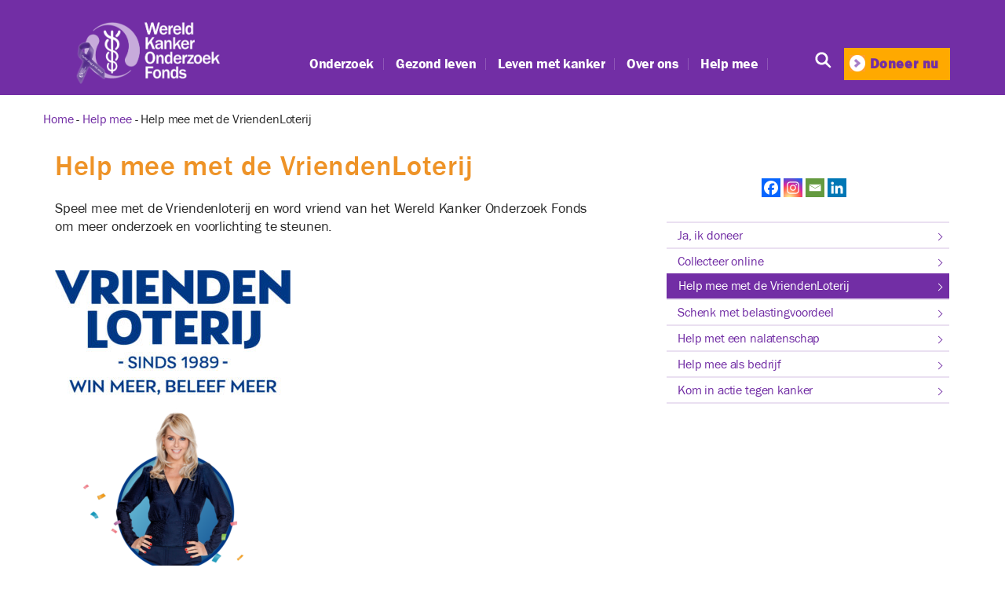

--- FILE ---
content_type: text/html; charset=UTF-8
request_url: https://www.wkof.nl/help-mee/help-mee-met-de-vriendenloterij/
body_size: 23271
content:
<!DOCTYPE html>

<html class="no-js" lang="nl-NL">

	<head>

			<!-- Google Tag Manager -->
<script>(function(w,d,s,l,i){w[l]=w[l]||[];w[l].push({'gtm.start':
new Date().getTime(),event:'gtm.js'});var f=d.getElementsByTagName(s)[0],
j=d.createElement(s),dl=l!='dataLayer'?'&l='+l:'';j.async=true;j.src=
'https://www.googletagmanager.com/gtm.js?id='+i+dl;f.parentNode.insertBefore(j,f);
})(window,document,'script','dataLayer','GTM-55WQXJ');</script>
<!-- End Google Tag Manager -->
<!-- Google Tag Manager (noscript) -->
<noscript><iframe src="https://www.googletagmanager.com/ns.html?id=GTM-55WQXJ"
height="0" width="0" style="display:none;visibility:hidden"></iframe></noscript>
<!-- End Google Tag Manager (noscript) -->

		<meta charset="UTF-8">
		<meta name="viewport" content="width=device-width, initial-scale=1.0" >

		<link rel="profile" href="https://gmpg.org/xfn/11">
		
		<meta name="google-site-verification" content="7CEIbUb7sCbul3vZuVzJlHF2Qv5yOpHPHoH549_1UTU" />
		
		<meta name="facebook-domain-verification" content="bf007bwg4vag44wy5dniczumruhwh8" />

		<meta name='robots' content='index, follow, max-image-preview:large, max-snippet:-1, max-video-preview:-1' />

	<!-- This site is optimized with the Yoast SEO plugin v26.7 - https://yoast.com/wordpress/plugins/seo/ -->
	<title>Help mee met de VriendenLoterij - WKOF</title>
	<meta name="description" content="Kans op prijzen voor jou, kans tegen kanker voor iedereen. Speel mee met de VriendenLoterij voor het Wereld Kanker Onderzoek Fonds." />
	<link rel="canonical" href="https://www.wkof.nl/help-mee/help-mee-met-de-vriendenloterij/" />
	<meta property="og:locale" content="nl_NL" />
	<meta property="og:type" content="article" />
	<meta property="og:title" content="Help mee met de VriendenLoterij - WKOF" />
	<meta property="og:description" content="Kans op prijzen voor jou, kans tegen kanker voor iedereen. Speel mee met de VriendenLoterij voor het Wereld Kanker Onderzoek Fonds." />
	<meta property="og:url" content="https://www.wkof.nl/help-mee/help-mee-met-de-vriendenloterij/" />
	<meta property="og:site_name" content="Wereld Kanker Onderzoek Fonds" />
	<meta property="article:publisher" content="https://www.facebook.com/WereldKankerOnderzoekFonds" />
	<meta property="article:modified_time" content="2023-12-12T10:51:47+00:00" />
	<meta property="og:image" content="https://www.wkof.nl/wp-content/uploads/2023/12/181611_VL_LOGO_COMPLEET_2021_RGB-300x159.jpg" />
	<meta name="twitter:card" content="summary_large_image" />
	<meta name="twitter:label1" content="Written by" />
	<meta name="twitter:data1" content="Germund Daal" />
	<!-- / Yoast SEO plugin. -->


<link rel='dns-prefetch' href='//cc.cdn.civiccomputing.com' />
<link rel='dns-prefetch' href='//a.omappapi.com' />
<link rel="alternate" type="application/rss+xml" title="Wereld Kanker Onderzoek Fonds &raquo; feed" href="https://www.wkof.nl/feed/" />
<link rel="alternate" type="application/rss+xml" title="Wereld Kanker Onderzoek Fonds &raquo; reacties feed" href="https://www.wkof.nl/comments/feed/" />
<link rel="alternate" title="oEmbed (JSON)" type="application/json+oembed" href="https://www.wkof.nl/wp-json/oembed/1.0/embed?url=https%3A%2F%2Fwww.wkof.nl%2Fhelp-mee%2Fhelp-mee-met-de-vriendenloterij%2F" />
<link rel="alternate" title="oEmbed (XML)" type="text/xml+oembed" href="https://www.wkof.nl/wp-json/oembed/1.0/embed?url=https%3A%2F%2Fwww.wkof.nl%2Fhelp-mee%2Fhelp-mee-met-de-vriendenloterij%2F&#038;format=xml" />
<style id='wp-img-auto-sizes-contain-inline-css'>
img:is([sizes=auto i],[sizes^="auto," i]){contain-intrinsic-size:3000px 1500px}
/*# sourceURL=wp-img-auto-sizes-contain-inline-css */
</style>
<link rel='stylesheet' id='collapscatlist_css-css' href='https://www.wkof.nl/wp-content/plugins/collapsing-category-list/collapsing-category-list.css?ver=6.9' media='all' />
<style id='wp-emoji-styles-inline-css'>

	img.wp-smiley, img.emoji {
		display: inline !important;
		border: none !important;
		box-shadow: none !important;
		height: 1em !important;
		width: 1em !important;
		margin: 0 0.07em !important;
		vertical-align: -0.1em !important;
		background: none !important;
		padding: 0 !important;
	}
/*# sourceURL=wp-emoji-styles-inline-css */
</style>
<style id='wp-block-library-inline-css'>
:root{--wp-block-synced-color:#7a00df;--wp-block-synced-color--rgb:122,0,223;--wp-bound-block-color:var(--wp-block-synced-color);--wp-editor-canvas-background:#ddd;--wp-admin-theme-color:#007cba;--wp-admin-theme-color--rgb:0,124,186;--wp-admin-theme-color-darker-10:#006ba1;--wp-admin-theme-color-darker-10--rgb:0,107,160.5;--wp-admin-theme-color-darker-20:#005a87;--wp-admin-theme-color-darker-20--rgb:0,90,135;--wp-admin-border-width-focus:2px}@media (min-resolution:192dpi){:root{--wp-admin-border-width-focus:1.5px}}.wp-element-button{cursor:pointer}:root .has-very-light-gray-background-color{background-color:#eee}:root .has-very-dark-gray-background-color{background-color:#313131}:root .has-very-light-gray-color{color:#eee}:root .has-very-dark-gray-color{color:#313131}:root .has-vivid-green-cyan-to-vivid-cyan-blue-gradient-background{background:linear-gradient(135deg,#00d084,#0693e3)}:root .has-purple-crush-gradient-background{background:linear-gradient(135deg,#34e2e4,#4721fb 50%,#ab1dfe)}:root .has-hazy-dawn-gradient-background{background:linear-gradient(135deg,#faaca8,#dad0ec)}:root .has-subdued-olive-gradient-background{background:linear-gradient(135deg,#fafae1,#67a671)}:root .has-atomic-cream-gradient-background{background:linear-gradient(135deg,#fdd79a,#004a59)}:root .has-nightshade-gradient-background{background:linear-gradient(135deg,#330968,#31cdcf)}:root .has-midnight-gradient-background{background:linear-gradient(135deg,#020381,#2874fc)}:root{--wp--preset--font-size--normal:16px;--wp--preset--font-size--huge:42px}.has-regular-font-size{font-size:1em}.has-larger-font-size{font-size:2.625em}.has-normal-font-size{font-size:var(--wp--preset--font-size--normal)}.has-huge-font-size{font-size:var(--wp--preset--font-size--huge)}.has-text-align-center{text-align:center}.has-text-align-left{text-align:left}.has-text-align-right{text-align:right}.has-fit-text{white-space:nowrap!important}#end-resizable-editor-section{display:none}.aligncenter{clear:both}.items-justified-left{justify-content:flex-start}.items-justified-center{justify-content:center}.items-justified-right{justify-content:flex-end}.items-justified-space-between{justify-content:space-between}.screen-reader-text{border:0;clip-path:inset(50%);height:1px;margin:-1px;overflow:hidden;padding:0;position:absolute;width:1px;word-wrap:normal!important}.screen-reader-text:focus{background-color:#ddd;clip-path:none;color:#444;display:block;font-size:1em;height:auto;left:5px;line-height:normal;padding:15px 23px 14px;text-decoration:none;top:5px;width:auto;z-index:100000}html :where(.has-border-color){border-style:solid}html :where([style*=border-top-color]){border-top-style:solid}html :where([style*=border-right-color]){border-right-style:solid}html :where([style*=border-bottom-color]){border-bottom-style:solid}html :where([style*=border-left-color]){border-left-style:solid}html :where([style*=border-width]){border-style:solid}html :where([style*=border-top-width]){border-top-style:solid}html :where([style*=border-right-width]){border-right-style:solid}html :where([style*=border-bottom-width]){border-bottom-style:solid}html :where([style*=border-left-width]){border-left-style:solid}html :where(img[class*=wp-image-]){height:auto;max-width:100%}:where(figure){margin:0 0 1em}html :where(.is-position-sticky){--wp-admin--admin-bar--position-offset:var(--wp-admin--admin-bar--height,0px)}@media screen and (max-width:600px){html :where(.is-position-sticky){--wp-admin--admin-bar--position-offset:0px}}

/*# sourceURL=wp-block-library-inline-css */
</style><link rel='stylesheet' id='wc-blocks-style-css' href='https://www.wkof.nl/wp-content/plugins/woocommerce/assets/client/blocks/wc-blocks.css?ver=wc-10.4.3' media='all' />
<style id='global-styles-inline-css'>
:root{--wp--preset--aspect-ratio--square: 1;--wp--preset--aspect-ratio--4-3: 4/3;--wp--preset--aspect-ratio--3-4: 3/4;--wp--preset--aspect-ratio--3-2: 3/2;--wp--preset--aspect-ratio--2-3: 2/3;--wp--preset--aspect-ratio--16-9: 16/9;--wp--preset--aspect-ratio--9-16: 9/16;--wp--preset--color--black: #000000;--wp--preset--color--cyan-bluish-gray: #abb8c3;--wp--preset--color--white: #ffffff;--wp--preset--color--pale-pink: #f78da7;--wp--preset--color--vivid-red: #cf2e2e;--wp--preset--color--luminous-vivid-orange: #ff6900;--wp--preset--color--luminous-vivid-amber: #fcb900;--wp--preset--color--light-green-cyan: #7bdcb5;--wp--preset--color--vivid-green-cyan: #00d084;--wp--preset--color--pale-cyan-blue: #8ed1fc;--wp--preset--color--vivid-cyan-blue: #0693e3;--wp--preset--color--vivid-purple: #9b51e0;--wp--preset--color--accent: #cd2653;--wp--preset--color--primary: #000000;--wp--preset--color--secondary: #6d6d6d;--wp--preset--color--subtle-background: #dcd7ca;--wp--preset--color--background: #fff;--wp--preset--gradient--vivid-cyan-blue-to-vivid-purple: linear-gradient(135deg,rgb(6,147,227) 0%,rgb(155,81,224) 100%);--wp--preset--gradient--light-green-cyan-to-vivid-green-cyan: linear-gradient(135deg,rgb(122,220,180) 0%,rgb(0,208,130) 100%);--wp--preset--gradient--luminous-vivid-amber-to-luminous-vivid-orange: linear-gradient(135deg,rgb(252,185,0) 0%,rgb(255,105,0) 100%);--wp--preset--gradient--luminous-vivid-orange-to-vivid-red: linear-gradient(135deg,rgb(255,105,0) 0%,rgb(207,46,46) 100%);--wp--preset--gradient--very-light-gray-to-cyan-bluish-gray: linear-gradient(135deg,rgb(238,238,238) 0%,rgb(169,184,195) 100%);--wp--preset--gradient--cool-to-warm-spectrum: linear-gradient(135deg,rgb(74,234,220) 0%,rgb(151,120,209) 20%,rgb(207,42,186) 40%,rgb(238,44,130) 60%,rgb(251,105,98) 80%,rgb(254,248,76) 100%);--wp--preset--gradient--blush-light-purple: linear-gradient(135deg,rgb(255,206,236) 0%,rgb(152,150,240) 100%);--wp--preset--gradient--blush-bordeaux: linear-gradient(135deg,rgb(254,205,165) 0%,rgb(254,45,45) 50%,rgb(107,0,62) 100%);--wp--preset--gradient--luminous-dusk: linear-gradient(135deg,rgb(255,203,112) 0%,rgb(199,81,192) 50%,rgb(65,88,208) 100%);--wp--preset--gradient--pale-ocean: linear-gradient(135deg,rgb(255,245,203) 0%,rgb(182,227,212) 50%,rgb(51,167,181) 100%);--wp--preset--gradient--electric-grass: linear-gradient(135deg,rgb(202,248,128) 0%,rgb(113,206,126) 100%);--wp--preset--gradient--midnight: linear-gradient(135deg,rgb(2,3,129) 0%,rgb(40,116,252) 100%);--wp--preset--font-size--small: 18px;--wp--preset--font-size--medium: 20px;--wp--preset--font-size--large: 26.25px;--wp--preset--font-size--x-large: 42px;--wp--preset--font-size--normal: 21px;--wp--preset--font-size--larger: 32px;--wp--preset--spacing--20: 0.44rem;--wp--preset--spacing--30: 0.67rem;--wp--preset--spacing--40: 1rem;--wp--preset--spacing--50: 1.5rem;--wp--preset--spacing--60: 2.25rem;--wp--preset--spacing--70: 3.38rem;--wp--preset--spacing--80: 5.06rem;--wp--preset--shadow--natural: 6px 6px 9px rgba(0, 0, 0, 0.2);--wp--preset--shadow--deep: 12px 12px 50px rgba(0, 0, 0, 0.4);--wp--preset--shadow--sharp: 6px 6px 0px rgba(0, 0, 0, 0.2);--wp--preset--shadow--outlined: 6px 6px 0px -3px rgb(255, 255, 255), 6px 6px rgb(0, 0, 0);--wp--preset--shadow--crisp: 6px 6px 0px rgb(0, 0, 0);}:where(.is-layout-flex){gap: 0.5em;}:where(.is-layout-grid){gap: 0.5em;}body .is-layout-flex{display: flex;}.is-layout-flex{flex-wrap: wrap;align-items: center;}.is-layout-flex > :is(*, div){margin: 0;}body .is-layout-grid{display: grid;}.is-layout-grid > :is(*, div){margin: 0;}:where(.wp-block-columns.is-layout-flex){gap: 2em;}:where(.wp-block-columns.is-layout-grid){gap: 2em;}:where(.wp-block-post-template.is-layout-flex){gap: 1.25em;}:where(.wp-block-post-template.is-layout-grid){gap: 1.25em;}.has-black-color{color: var(--wp--preset--color--black) !important;}.has-cyan-bluish-gray-color{color: var(--wp--preset--color--cyan-bluish-gray) !important;}.has-white-color{color: var(--wp--preset--color--white) !important;}.has-pale-pink-color{color: var(--wp--preset--color--pale-pink) !important;}.has-vivid-red-color{color: var(--wp--preset--color--vivid-red) !important;}.has-luminous-vivid-orange-color{color: var(--wp--preset--color--luminous-vivid-orange) !important;}.has-luminous-vivid-amber-color{color: var(--wp--preset--color--luminous-vivid-amber) !important;}.has-light-green-cyan-color{color: var(--wp--preset--color--light-green-cyan) !important;}.has-vivid-green-cyan-color{color: var(--wp--preset--color--vivid-green-cyan) !important;}.has-pale-cyan-blue-color{color: var(--wp--preset--color--pale-cyan-blue) !important;}.has-vivid-cyan-blue-color{color: var(--wp--preset--color--vivid-cyan-blue) !important;}.has-vivid-purple-color{color: var(--wp--preset--color--vivid-purple) !important;}.has-black-background-color{background-color: var(--wp--preset--color--black) !important;}.has-cyan-bluish-gray-background-color{background-color: var(--wp--preset--color--cyan-bluish-gray) !important;}.has-white-background-color{background-color: var(--wp--preset--color--white) !important;}.has-pale-pink-background-color{background-color: var(--wp--preset--color--pale-pink) !important;}.has-vivid-red-background-color{background-color: var(--wp--preset--color--vivid-red) !important;}.has-luminous-vivid-orange-background-color{background-color: var(--wp--preset--color--luminous-vivid-orange) !important;}.has-luminous-vivid-amber-background-color{background-color: var(--wp--preset--color--luminous-vivid-amber) !important;}.has-light-green-cyan-background-color{background-color: var(--wp--preset--color--light-green-cyan) !important;}.has-vivid-green-cyan-background-color{background-color: var(--wp--preset--color--vivid-green-cyan) !important;}.has-pale-cyan-blue-background-color{background-color: var(--wp--preset--color--pale-cyan-blue) !important;}.has-vivid-cyan-blue-background-color{background-color: var(--wp--preset--color--vivid-cyan-blue) !important;}.has-vivid-purple-background-color{background-color: var(--wp--preset--color--vivid-purple) !important;}.has-black-border-color{border-color: var(--wp--preset--color--black) !important;}.has-cyan-bluish-gray-border-color{border-color: var(--wp--preset--color--cyan-bluish-gray) !important;}.has-white-border-color{border-color: var(--wp--preset--color--white) !important;}.has-pale-pink-border-color{border-color: var(--wp--preset--color--pale-pink) !important;}.has-vivid-red-border-color{border-color: var(--wp--preset--color--vivid-red) !important;}.has-luminous-vivid-orange-border-color{border-color: var(--wp--preset--color--luminous-vivid-orange) !important;}.has-luminous-vivid-amber-border-color{border-color: var(--wp--preset--color--luminous-vivid-amber) !important;}.has-light-green-cyan-border-color{border-color: var(--wp--preset--color--light-green-cyan) !important;}.has-vivid-green-cyan-border-color{border-color: var(--wp--preset--color--vivid-green-cyan) !important;}.has-pale-cyan-blue-border-color{border-color: var(--wp--preset--color--pale-cyan-blue) !important;}.has-vivid-cyan-blue-border-color{border-color: var(--wp--preset--color--vivid-cyan-blue) !important;}.has-vivid-purple-border-color{border-color: var(--wp--preset--color--vivid-purple) !important;}.has-vivid-cyan-blue-to-vivid-purple-gradient-background{background: var(--wp--preset--gradient--vivid-cyan-blue-to-vivid-purple) !important;}.has-light-green-cyan-to-vivid-green-cyan-gradient-background{background: var(--wp--preset--gradient--light-green-cyan-to-vivid-green-cyan) !important;}.has-luminous-vivid-amber-to-luminous-vivid-orange-gradient-background{background: var(--wp--preset--gradient--luminous-vivid-amber-to-luminous-vivid-orange) !important;}.has-luminous-vivid-orange-to-vivid-red-gradient-background{background: var(--wp--preset--gradient--luminous-vivid-orange-to-vivid-red) !important;}.has-very-light-gray-to-cyan-bluish-gray-gradient-background{background: var(--wp--preset--gradient--very-light-gray-to-cyan-bluish-gray) !important;}.has-cool-to-warm-spectrum-gradient-background{background: var(--wp--preset--gradient--cool-to-warm-spectrum) !important;}.has-blush-light-purple-gradient-background{background: var(--wp--preset--gradient--blush-light-purple) !important;}.has-blush-bordeaux-gradient-background{background: var(--wp--preset--gradient--blush-bordeaux) !important;}.has-luminous-dusk-gradient-background{background: var(--wp--preset--gradient--luminous-dusk) !important;}.has-pale-ocean-gradient-background{background: var(--wp--preset--gradient--pale-ocean) !important;}.has-electric-grass-gradient-background{background: var(--wp--preset--gradient--electric-grass) !important;}.has-midnight-gradient-background{background: var(--wp--preset--gradient--midnight) !important;}.has-small-font-size{font-size: var(--wp--preset--font-size--small) !important;}.has-medium-font-size{font-size: var(--wp--preset--font-size--medium) !important;}.has-large-font-size{font-size: var(--wp--preset--font-size--large) !important;}.has-x-large-font-size{font-size: var(--wp--preset--font-size--x-large) !important;}
/*# sourceURL=global-styles-inline-css */
</style>

<style id='classic-theme-styles-inline-css'>
/*! This file is auto-generated */
.wp-block-button__link{color:#fff;background-color:#32373c;border-radius:9999px;box-shadow:none;text-decoration:none;padding:calc(.667em + 2px) calc(1.333em + 2px);font-size:1.125em}.wp-block-file__button{background:#32373c;color:#fff;text-decoration:none}
/*# sourceURL=/wp-includes/css/classic-themes.min.css */
</style>
<link rel='stylesheet' id='wp-components-css' href='https://www.wkof.nl/wp-includes/css/dist/components/style.min.css?ver=6.9' media='all' />
<link rel='stylesheet' id='wp-preferences-css' href='https://www.wkof.nl/wp-includes/css/dist/preferences/style.min.css?ver=6.9' media='all' />
<link rel='stylesheet' id='wp-block-editor-css' href='https://www.wkof.nl/wp-includes/css/dist/block-editor/style.min.css?ver=6.9' media='all' />
<link rel='stylesheet' id='popup-maker-block-library-style-css' href='https://www.wkof.nl/wp-content/plugins/popup-maker/dist/packages/block-library-style.css?ver=dbea705cfafe089d65f1' media='all' />
<link rel='stylesheet' id='woocommerce-layout-css' href='https://www.wkof.nl/wp-content/plugins/woocommerce/assets/css/woocommerce-layout.css?ver=10.4.3' media='all' />
<link rel='stylesheet' id='woocommerce-smallscreen-css' href='https://www.wkof.nl/wp-content/plugins/woocommerce/assets/css/woocommerce-smallscreen.css?ver=10.4.3' media='only screen and (max-width: 768px)' />
<link rel='stylesheet' id='woocommerce-general-css' href='//www.wkof.nl/wp-content/plugins/woocommerce/assets/css/twenty-twenty.css?ver=10.4.3' media='all' />
<style id='woocommerce-inline-inline-css'>
.woocommerce form .form-row .required { visibility: visible; }
/*# sourceURL=woocommerce-inline-inline-css */
</style>
<link rel='stylesheet' id='wp-postratings-css' href='https://www.wkof.nl/wp-content/plugins/wp-postratings/css/postratings-css.css?ver=1.91.2' media='all' />
<link rel='stylesheet' id='ppress-frontend-css' href='https://www.wkof.nl/wp-content/plugins/wp-user-avatar/assets/css/frontend.min.css?ver=4.16.8' media='all' />
<link rel='stylesheet' id='ppress-flatpickr-css' href='https://www.wkof.nl/wp-content/plugins/wp-user-avatar/assets/flatpickr/flatpickr.min.css?ver=4.16.8' media='all' />
<link rel='stylesheet' id='ppress-select2-css' href='https://www.wkof.nl/wp-content/plugins/wp-user-avatar/assets/select2/select2.min.css?ver=6.9' media='all' />
<link rel='stylesheet' id='search-filter-plugin-styles-css' href='https://www.wkof.nl/wp-content/plugins/search-filter-pro/public/assets/css/search-filter.min.css?ver=2.5.12' media='all' />
<link rel='stylesheet' id='parent-style-css' href='https://www.wkof.nl/wp-content/themes/twentytwenty/style.css?ver=3.0' media='all' />
<link rel='stylesheet' id='child-style-css' href='https://www.wkof.nl/wp-content/themes/wcrfwordpress/style.css?ver=1.0.0' media='all' />
<link rel='stylesheet' id='bootstrap-css' href='https://www.wkof.nl/wp-content/themes/wcrfwordpress/assets/css/bootstrap.min.css?ver=6.9' media='all' />
<link rel='stylesheet' id='iclicks-style-css' href='https://www.wkof.nl/wp-content/themes/wcrfwordpress/iclicks/assets/css/style-iclicks.css?ver=17d2e0c4be228c3e4498ccc18695acb5acc3e96f' media='all' />
<link rel='stylesheet' id='twentytwenty-style-css' href='https://www.wkof.nl/wp-content/themes/wcrfwordpress/style.css?ver=1.0.0' media='all' />
<style id='twentytwenty-style-inline-css'>
.color-accent,.color-accent-hover:hover,.color-accent-hover:focus,:root .has-accent-color,.has-drop-cap:not(:focus):first-letter,.wp-block-button.is-style-outline,a { color: #cd2653; }blockquote,.border-color-accent,.border-color-accent-hover:hover,.border-color-accent-hover:focus { border-color: #cd2653; }button,.button,.faux-button,.wp-block-button__link,.wp-block-file .wp-block-file__button,input[type="button"],input[type="reset"],input[type="submit"],.bg-accent,.bg-accent-hover:hover,.bg-accent-hover:focus,:root .has-accent-background-color,.comment-reply-link { background-color: #cd2653; }.fill-children-accent,.fill-children-accent * { fill: #cd2653; }body,.entry-title a,:root .has-primary-color { color: #000000; }:root .has-primary-background-color { background-color: #000000; }cite,figcaption,.wp-caption-text,.post-meta,.entry-content .wp-block-archives li,.entry-content .wp-block-categories li,.entry-content .wp-block-latest-posts li,.wp-block-latest-comments__comment-date,.wp-block-latest-posts__post-date,.wp-block-embed figcaption,.wp-block-image figcaption,.wp-block-pullquote cite,.comment-metadata,.comment-respond .comment-notes,.comment-respond .logged-in-as,.pagination .dots,.entry-content hr:not(.has-background),hr.styled-separator,:root .has-secondary-color { color: #6d6d6d; }:root .has-secondary-background-color { background-color: #6d6d6d; }pre,fieldset,input,textarea,table,table *,hr { border-color: #dcd7ca; }caption,code,code,kbd,samp,.wp-block-table.is-style-stripes tbody tr:nth-child(odd),:root .has-subtle-background-background-color { background-color: #dcd7ca; }.wp-block-table.is-style-stripes { border-bottom-color: #dcd7ca; }.wp-block-latest-posts.is-grid li { border-top-color: #dcd7ca; }:root .has-subtle-background-color { color: #dcd7ca; }body:not(.overlay-header) .primary-menu > li > a,body:not(.overlay-header) .primary-menu > li > .icon,.modal-menu a,.footer-menu a, .footer-widgets a:where(:not(.wp-block-button__link)),#site-footer .wp-block-button.is-style-outline,.wp-block-pullquote:before,.singular:not(.overlay-header) .entry-header a,.archive-header a,.header-footer-group .color-accent,.header-footer-group .color-accent-hover:hover { color: #cd2653; }.social-icons a,#site-footer button:not(.toggle),#site-footer .button,#site-footer .faux-button,#site-footer .wp-block-button__link,#site-footer .wp-block-file__button,#site-footer input[type="button"],#site-footer input[type="reset"],#site-footer input[type="submit"] { background-color: #cd2653; }.header-footer-group,body:not(.overlay-header) #site-header .toggle,.menu-modal .toggle { color: #000000; }body:not(.overlay-header) .primary-menu ul { background-color: #000000; }body:not(.overlay-header) .primary-menu > li > ul:after { border-bottom-color: #000000; }body:not(.overlay-header) .primary-menu ul ul:after { border-left-color: #000000; }.site-description,body:not(.overlay-header) .toggle-inner .toggle-text,.widget .post-date,.widget .rss-date,.widget_archive li,.widget_categories li,.widget cite,.widget_pages li,.widget_meta li,.widget_nav_menu li,.powered-by-wordpress,.footer-credits .privacy-policy,.to-the-top,.singular .entry-header .post-meta,.singular:not(.overlay-header) .entry-header .post-meta a { color: #6d6d6d; }.header-footer-group pre,.header-footer-group fieldset,.header-footer-group input,.header-footer-group textarea,.header-footer-group table,.header-footer-group table *,.footer-nav-widgets-wrapper,#site-footer,.menu-modal nav *,.footer-widgets-outer-wrapper,.footer-top { border-color: #dcd7ca; }.header-footer-group table caption,body:not(.overlay-header) .header-inner .toggle-wrapper::before { background-color: #dcd7ca; }
/*# sourceURL=twentytwenty-style-inline-css */
</style>
<link rel='stylesheet' id='twentytwenty-fonts-css' href='https://www.wkof.nl/wp-content/themes/twentytwenty/assets/css/font-inter.css?ver=1.0.0' media='all' />
<link rel='stylesheet' id='twentytwenty-print-style-css' href='https://www.wkof.nl/wp-content/themes/twentytwenty/print.css?ver=1.0.0' media='print' />
<link rel='stylesheet' id='wp-pagenavi-css' href='https://www.wkof.nl/wp-content/plugins/wp-pagenavi/pagenavi-css.css?ver=2.70' media='all' />
<link rel='stylesheet' id='heateor_sss_frontend_css-css' href='https://www.wkof.nl/wp-content/plugins/sassy-social-share/public/css/sassy-social-share-public.css?ver=3.3.79' media='all' />
<style id='heateor_sss_frontend_css-inline-css'>
.heateor_sss_button_instagram span.heateor_sss_svg,a.heateor_sss_instagram span.heateor_sss_svg{background:radial-gradient(circle at 30% 107%,#fdf497 0,#fdf497 5%,#fd5949 45%,#d6249f 60%,#285aeb 90%)}.heateor_sss_horizontal_sharing .heateor_sss_svg,.heateor_sss_standard_follow_icons_container .heateor_sss_svg{color:#fff;border-width:0px;border-style:solid;border-color:transparent}.heateor_sss_horizontal_sharing .heateorSssTCBackground{color:#666}.heateor_sss_horizontal_sharing span.heateor_sss_svg:hover,.heateor_sss_standard_follow_icons_container span.heateor_sss_svg:hover{border-color:transparent;}.heateor_sss_vertical_sharing span.heateor_sss_svg,.heateor_sss_floating_follow_icons_container span.heateor_sss_svg{color:#fff;border-width:0px;border-style:solid;border-color:transparent;}.heateor_sss_vertical_sharing .heateorSssTCBackground{color:#666;}.heateor_sss_vertical_sharing span.heateor_sss_svg:hover,.heateor_sss_floating_follow_icons_container span.heateor_sss_svg:hover{border-color:transparent;}@media screen and (max-width:783px) {.heateor_sss_vertical_sharing{display:none!important}}
/*# sourceURL=heateor_sss_frontend_css-inline-css */
</style>
<link rel='stylesheet' id='ald-styles-css' href='https://www.wkof.nl/wp-content/plugins/ajax-load-more-anything/assets/styles.min.css?ver=3.3.9' media='all' />
<style id='wp-block-button-inline-css'>
.wp-block-button__link{align-content:center;box-sizing:border-box;cursor:pointer;display:inline-block;height:100%;text-align:center;word-break:break-word}.wp-block-button__link.aligncenter{text-align:center}.wp-block-button__link.alignright{text-align:right}:where(.wp-block-button__link){border-radius:9999px;box-shadow:none;padding:calc(.667em + 2px) calc(1.333em + 2px);text-decoration:none}.wp-block-button[style*=text-decoration] .wp-block-button__link{text-decoration:inherit}.wp-block-buttons>.wp-block-button.has-custom-width{max-width:none}.wp-block-buttons>.wp-block-button.has-custom-width .wp-block-button__link{width:100%}.wp-block-buttons>.wp-block-button.has-custom-font-size .wp-block-button__link{font-size:inherit}.wp-block-buttons>.wp-block-button.wp-block-button__width-25{width:calc(25% - var(--wp--style--block-gap, .5em)*.75)}.wp-block-buttons>.wp-block-button.wp-block-button__width-50{width:calc(50% - var(--wp--style--block-gap, .5em)*.5)}.wp-block-buttons>.wp-block-button.wp-block-button__width-75{width:calc(75% - var(--wp--style--block-gap, .5em)*.25)}.wp-block-buttons>.wp-block-button.wp-block-button__width-100{flex-basis:100%;width:100%}.wp-block-buttons.is-vertical>.wp-block-button.wp-block-button__width-25{width:25%}.wp-block-buttons.is-vertical>.wp-block-button.wp-block-button__width-50{width:50%}.wp-block-buttons.is-vertical>.wp-block-button.wp-block-button__width-75{width:75%}.wp-block-button.is-style-squared,.wp-block-button__link.wp-block-button.is-style-squared{border-radius:0}.wp-block-button.no-border-radius,.wp-block-button__link.no-border-radius{border-radius:0!important}:root :where(.wp-block-button .wp-block-button__link.is-style-outline),:root :where(.wp-block-button.is-style-outline>.wp-block-button__link){border:2px solid;padding:.667em 1.333em}:root :where(.wp-block-button .wp-block-button__link.is-style-outline:not(.has-text-color)),:root :where(.wp-block-button.is-style-outline>.wp-block-button__link:not(.has-text-color)){color:currentColor}:root :where(.wp-block-button .wp-block-button__link.is-style-outline:not(.has-background)),:root :where(.wp-block-button.is-style-outline>.wp-block-button__link:not(.has-background)){background-color:initial;background-image:none}
/*# sourceURL=https://www.wkof.nl/wp-includes/blocks/button/style.min.css */
</style>
<style id='wp-block-search-inline-css'>
.wp-block-search__button{margin-left:10px;word-break:normal}.wp-block-search__button.has-icon{line-height:0}.wp-block-search__button svg{height:1.25em;min-height:24px;min-width:24px;width:1.25em;fill:currentColor;vertical-align:text-bottom}:where(.wp-block-search__button){border:1px solid #ccc;padding:6px 10px}.wp-block-search__inside-wrapper{display:flex;flex:auto;flex-wrap:nowrap;max-width:100%}.wp-block-search__label{width:100%}.wp-block-search.wp-block-search__button-only .wp-block-search__button{box-sizing:border-box;display:flex;flex-shrink:0;justify-content:center;margin-left:0;max-width:100%}.wp-block-search.wp-block-search__button-only .wp-block-search__inside-wrapper{min-width:0!important;transition-property:width}.wp-block-search.wp-block-search__button-only .wp-block-search__input{flex-basis:100%;transition-duration:.3s}.wp-block-search.wp-block-search__button-only.wp-block-search__searchfield-hidden,.wp-block-search.wp-block-search__button-only.wp-block-search__searchfield-hidden .wp-block-search__inside-wrapper{overflow:hidden}.wp-block-search.wp-block-search__button-only.wp-block-search__searchfield-hidden .wp-block-search__input{border-left-width:0!important;border-right-width:0!important;flex-basis:0;flex-grow:0;margin:0;min-width:0!important;padding-left:0!important;padding-right:0!important;width:0!important}:where(.wp-block-search__input){appearance:none;border:1px solid #949494;flex-grow:1;font-family:inherit;font-size:inherit;font-style:inherit;font-weight:inherit;letter-spacing:inherit;line-height:inherit;margin-left:0;margin-right:0;min-width:3rem;padding:8px;text-decoration:unset!important;text-transform:inherit}:where(.wp-block-search__button-inside .wp-block-search__inside-wrapper){background-color:#fff;border:1px solid #949494;box-sizing:border-box;padding:4px}:where(.wp-block-search__button-inside .wp-block-search__inside-wrapper) .wp-block-search__input{border:none;border-radius:0;padding:0 4px}:where(.wp-block-search__button-inside .wp-block-search__inside-wrapper) .wp-block-search__input:focus{outline:none}:where(.wp-block-search__button-inside .wp-block-search__inside-wrapper) :where(.wp-block-search__button){padding:4px 8px}.wp-block-search.aligncenter .wp-block-search__inside-wrapper{margin:auto}.wp-block[data-align=right] .wp-block-search.wp-block-search__button-only .wp-block-search__inside-wrapper{float:right}
/*# sourceURL=https://www.wkof.nl/wp-includes/blocks/search/style.min.css */
</style>
<link rel='stylesheet' id='site-reviews-css' href='https://www.wkof.nl/wp-content/plugins/site-reviews/assets/styles/default.css?ver=7.2.13' media='all' />
<style id='site-reviews-inline-css'>
:root{--glsr-star-empty:url(https://www.wkof.nl/wp-content/plugins/site-reviews/assets/images/stars/default/star-empty.svg);--glsr-star-error:url(https://www.wkof.nl/wp-content/plugins/site-reviews/assets/images/stars/default/star-error.svg);--glsr-star-full:url(https://www.wkof.nl/wp-content/plugins/site-reviews/assets/images/stars/default/star-full.svg);--glsr-star-half:url(https://www.wkof.nl/wp-content/plugins/site-reviews/assets/images/stars/default/star-half.svg)}

/*# sourceURL=site-reviews-inline-css */
</style>
<script src="https://www.wkof.nl/wp-includes/js/jquery/jquery.min.js?ver=3.7.1" id="jquery-core-js"></script>
<script defer='defer' src="https://www.wkof.nl/wp-includes/js/jquery/jquery-migrate.min.js?ver=3.4.1" id="jquery-migrate-js"></script>
<script defer='defer' src="https://www.wkof.nl/wp-content/plugins/collapsing-category-list/js/dropdown.js?ver=6.9" id="the_js-js"></script>
<script defer='defer' src="https://www.wkof.nl/wp-content/plugins/woocommerce/assets/js/jquery-blockui/jquery.blockUI.min.js?ver=2.7.0-wc.10.4.3" id="wc-jquery-blockui-js" defer data-wp-strategy="defer"></script>
<script id="wc-add-to-cart-js-extra">
var wc_add_to_cart_params = {"ajax_url":"/wp-admin/admin-ajax.php","wc_ajax_url":"/?wc-ajax=%%endpoint%%","i18n_view_cart":"Bekijk winkelwagen","cart_url":"https://www.wkof.nl/?page_id=21044","is_cart":"","cart_redirect_after_add":"no"};
//# sourceURL=wc-add-to-cart-js-extra
</script>
<script defer='defer' src="https://www.wkof.nl/wp-content/plugins/woocommerce/assets/js/frontend/add-to-cart.min.js?ver=10.4.3" id="wc-add-to-cart-js" defer data-wp-strategy="defer"></script>
<script defer='defer' src="https://www.wkof.nl/wp-content/plugins/woocommerce/assets/js/js-cookie/js.cookie.min.js?ver=2.1.4-wc.10.4.3" id="wc-js-cookie-js" defer data-wp-strategy="defer"></script>
<script id="woocommerce-js-extra">
var woocommerce_params = {"ajax_url":"/wp-admin/admin-ajax.php","wc_ajax_url":"/?wc-ajax=%%endpoint%%","i18n_password_show":"Wachtwoord weergeven","i18n_password_hide":"Wachtwoord verbergen"};
//# sourceURL=woocommerce-js-extra
</script>
<script defer='defer' src="https://www.wkof.nl/wp-content/plugins/woocommerce/assets/js/frontend/woocommerce.min.js?ver=10.4.3" id="woocommerce-js" defer data-wp-strategy="defer"></script>
<script defer='defer' src="https://www.wkof.nl/wp-content/plugins/wp-user-avatar/assets/flatpickr/flatpickr.min.js?ver=4.16.8" id="ppress-flatpickr-js"></script>
<script defer='defer' src="https://www.wkof.nl/wp-content/plugins/wp-user-avatar/assets/select2/select2.min.js?ver=4.16.8" id="ppress-select2-js"></script>
<script id="search-filter-plugin-build-js-extra">
var SF_LDATA = {"ajax_url":"https://www.wkof.nl/wp-admin/admin-ajax.php","home_url":"https://www.wkof.nl/","extensions":[]};
//# sourceURL=search-filter-plugin-build-js-extra
</script>
<script defer='defer' src="https://www.wkof.nl/wp-content/plugins/search-filter-pro/public/assets/js/search-filter-build.min.js?ver=2.5.12" id="search-filter-plugin-build-js"></script>
<script defer='defer' src="https://www.wkof.nl/wp-content/plugins/search-filter-pro/public/assets/js/chosen.jquery.min.js?ver=2.5.12" id="search-filter-plugin-chosen-js"></script>
<script defer='defer' src="https://www.wkof.nl/wp-content/themes/wcrfwordpress/assets/js/bootstrap.bundle.min.js?ver=6.9" id="bootstrap-js"></script>
<script defer='defer' src="https://www.wkof.nl/wp-content/themes/wcrfwordpress/assets/js/custom.js?ver=6.9" id="custom-wcrfnl-js-js"></script>
<script defer='defer' src="https://www.wkof.nl/wp-content/themes/wcrfwordpress/assets/js/select2.min.js?ver=6.9" id="select2js-js"></script>
<script defer='defer' src="https://www.wkof.nl/wp-content/themes/wcrfwordpress/assets/js/index.js?ver=6.9" id="child_theme_script_handle-js"></script>
<link rel="https://api.w.org/" href="https://www.wkof.nl/wp-json/" /><link rel="alternate" title="JSON" type="application/json" href="https://www.wkof.nl/wp-json/wp/v2/pages/19205" /><link rel="EditURI" type="application/rsd+xml" title="RSD" href="https://www.wkof.nl/xmlrpc.php?rsd" />
<meta name="generator" content="WordPress 6.9" />
<meta name="generator" content="WooCommerce 10.4.3" />
<link rel='shortlink' href='https://www.wkof.nl/?p=19205' />
<script>
document.documentElement.className = document.documentElement.className.replace( 'no-js', 'js' );
//# sourceURL=twentytwenty_no_js_class
</script>
	<noscript><style>.woocommerce-product-gallery{ opacity: 1 !important; }</style></noscript>
	

<script type="application/ld+json" class="saswp-schema-markup-output">
[{"@context":"https:\/\/schema.org\/","@graph":[{"@context":"https:\/\/schema.org\/","@type":"SiteNavigationElement","@id":"https:\/\/www.wkof.nl\/#onderzoek","name":"Onderzoek","url":"https:\/\/www.wkof.nl\/onderzoek\/"},{"@context":"https:\/\/schema.org\/","@type":"SiteNavigationElement","@id":"https:\/\/www.wkof.nl\/#wat-is-kanker","name":"Wat is kanker?","url":"https:\/\/www.wkof.nl\/onderzoek\/wat-is-kanker\/"},{"@context":"https:\/\/schema.org\/","@type":"SiteNavigationElement","@id":"https:\/\/www.wkof.nl\/#kankersoorten","name":"Kankersoorten","url":"https:\/\/www.wkof.nl\/onderzoek\/kankersoorten\/"},{"@context":"https:\/\/schema.org\/","@type":"SiteNavigationElement","@id":"https:\/\/www.wkof.nl\/#onderzoek-dat-wij-financieren","name":"Onderzoek dat wij financieren","url":"https:\/\/www.wkof.nl\/onderzoek\/onderzoek-dat-wij-financieren\/"},{"@context":"https:\/\/schema.org\/","@type":"SiteNavigationElement","@id":"https:\/\/www.wkof.nl\/#onderzoek-naar-kinderkanker","name":"Onderzoek naar kinderkanker","url":"https:\/\/www.wkof.nl\/onderzoek\/onderzoek-naar-kinderkanker\/"},{"@context":"https:\/\/schema.org\/","@type":"SiteNavigationElement","@id":"https:\/\/www.wkof.nl\/#voor-onderzoekers","name":"Voor onderzoekers","url":"https:\/\/www.wkof.nl\/onderzoek\/voor-onderzoekers\/"},{"@context":"https:\/\/schema.org\/","@type":"SiteNavigationElement","@id":"https:\/\/www.wkof.nl\/#gezond-leven","name":"Gezond leven","url":"https:\/\/www.wkof.nl\/gezond-leven\/"},{"@context":"https:\/\/schema.org\/","@type":"SiteNavigationElement","@id":"https:\/\/www.wkof.nl\/#verklein-de-kans-op-kanker","name":"Verklein de kans op kanker","url":"https:\/\/www.wkof.nl\/gezond-leven\/verklein-de-kans-op-kanker\/"},{"@context":"https:\/\/schema.org\/","@type":"SiteNavigationElement","@id":"https:\/\/www.wkof.nl\/#ga-voor-een-gezond-gewicht","name":"Ga voor een gezond gewicht","url":"https:\/\/www.wkof.nl\/gezond-leven\/gezond-gewicht\/"},{"@context":"https:\/\/schema.org\/","@type":"SiteNavigationElement","@id":"https:\/\/www.wkof.nl\/#tools-en-tests","name":"Tools en tests","url":"https:\/\/www.wkof.nl\/gezond-leven\/tools-tests\/"},{"@context":"https:\/\/schema.org\/","@type":"SiteNavigationElement","@id":"https:\/\/www.wkof.nl\/#boekjes-over-gezond-leven","name":"Boekjes over gezond leven","url":"https:\/\/webwinkel.wkof.nl\/collections\/gezond-leven"},{"@context":"https:\/\/schema.org\/","@type":"SiteNavigationElement","@id":"https:\/\/www.wkof.nl\/#recepten","name":"Recepten","url":"https:\/\/www.wkof.nl\/gezond-leven\/recepten\/"},{"@context":"https:\/\/schema.org\/","@type":"SiteNavigationElement","@id":"https:\/\/www.wkof.nl\/#verfrissend-alcoholvrij","name":"Verfrissend alcoholvrij","url":"https:\/\/www.wkof.nl\/gezond-leven\/verfrissend-alcoholvrij\/"},{"@context":"https:\/\/schema.org\/","@type":"SiteNavigationElement","@id":"https:\/\/www.wkof.nl\/#feiten-en-fabels","name":"Feiten en fabels","url":"https:\/\/www.wkof.nl\/gezond-leven\/feiten-en-fabels\/"},{"@context":"https:\/\/schema.org\/","@type":"SiteNavigationElement","@id":"https:\/\/www.wkof.nl\/#leven-met-kanker","name":"Leven met kanker","url":"https:\/\/www.wkof.nl\/leven-met-kanker\/"},{"@context":"https:\/\/schema.org\/","@type":"SiteNavigationElement","@id":"https:\/\/www.wkof.nl\/#voeding-en-kanker","name":"Voeding en kanker","url":"https:\/\/www.wkof.nl\/leven-met-kanker\/voedingenkankerinfo\/"},{"@context":"https:\/\/schema.org\/","@type":"SiteNavigationElement","@id":"https:\/\/www.wkof.nl\/#voeding-en-kinderkanker","name":"Voeding en kinderkanker","url":"https:\/\/www.wkof.nl\/leven-met-kanker\/voeding-en-kinderkanker\/"},{"@context":"https:\/\/schema.org\/","@type":"SiteNavigationElement","@id":"https:\/\/www.wkof.nl\/#bewegen-en-kanker","name":"Bewegen en kanker","url":"https:\/\/www.wkof.nl\/leven-met-kanker\/bewegenenkankerinfo\/"},{"@context":"https:\/\/schema.org\/","@type":"SiteNavigationElement","@id":"https:\/\/www.wkof.nl\/#omgaan-met-klachten","name":"Omgaan met klachten","url":"https:\/\/www.wkof.nl\/leven-met-kanker\/klachten-bij-kanker\/"},{"@context":"https:\/\/schema.org\/","@type":"SiteNavigationElement","@id":"https:\/\/www.wkof.nl\/#smaak-bij-kanker","name":"Smaak bij kanker","url":"https:\/\/www.wkof.nl\/leven-met-kanker\/smaak-bij-kanker\/"},{"@context":"https:\/\/schema.org\/","@type":"SiteNavigationElement","@id":"https:\/\/www.wkof.nl\/#boekjes-over-leven-met-kanker","name":"Boekjes over leven met kanker","url":"https:\/\/webwinkel.wkof.nl\/collections\/leven-met-kanker"},{"@context":"https:\/\/schema.org\/","@type":"SiteNavigationElement","@id":"https:\/\/www.wkof.nl\/#speciale-recepten-bij-kanker","name":"Speciale recepten bij kanker","url":"https:\/\/www.wkof.nl\/leven-met-kanker\/speciale-recepten-bij-kanker\/"},{"@context":"https:\/\/schema.org\/","@type":"SiteNavigationElement","@id":"https:\/\/www.wkof.nl\/#over-ons","name":"Over ons","url":"https:\/\/www.wkof.nl\/over-ons\/"},{"@context":"https:\/\/schema.org\/","@type":"SiteNavigationElement","@id":"https:\/\/www.wkof.nl\/#over-het-wereld-kanker-onderzoek-fonds","name":"Over het Wereld Kanker Onderzoek Fonds","url":"https:\/\/www.wkof.nl\/over-ons\/over-het-wereld-kanker-onderzoek-fonds\/"},{"@context":"https:\/\/schema.org\/","@type":"SiteNavigationElement","@id":"https:\/\/www.wkof.nl\/#werken-bij-ons","name":"Werken bij ons","url":"https:\/\/www.wkof.nl\/over-ons\/werken-bij-ons\/"},{"@context":"https:\/\/schema.org\/","@type":"SiteNavigationElement","@id":"https:\/\/www.wkof.nl\/#nieuws-en-persberichten","name":"Nieuws en persberichten","url":"https:\/\/www.wkof.nl\/over-ons\/nieuws-en-persberichten\/"},{"@context":"https:\/\/schema.org\/","@type":"SiteNavigationElement","@id":"https:\/\/www.wkof.nl\/#magazine-samen","name":"Magazine Samen","url":"https:\/\/www.wkof.nl\/magazine-samen\/"},{"@context":"https:\/\/schema.org\/","@type":"SiteNavigationElement","@id":"https:\/\/www.wkof.nl\/#veelgestelde-vragen","name":"Veelgestelde vragen","url":"https:\/\/www.wkof.nl\/over-ons\/veelgestelde-vragen\/"},{"@context":"https:\/\/schema.org\/","@type":"SiteNavigationElement","@id":"https:\/\/www.wkof.nl\/#contact","name":"Contact","url":"https:\/\/www.wkof.nl\/over-ons\/contact\/"},{"@context":"https:\/\/schema.org\/","@type":"SiteNavigationElement","@id":"https:\/\/www.wkof.nl\/#de-wkof-servicebalie","name":"De WKOF Servicebalie","url":"https:\/\/www.wkof.nl\/onze-servicebalie\/"},{"@context":"https:\/\/schema.org\/","@type":"SiteNavigationElement","@id":"https:\/\/www.wkof.nl\/#help-mee","name":"Help mee","url":"https:\/\/www.wkof.nl\/help-mee\/"},{"@context":"https:\/\/schema.org\/","@type":"SiteNavigationElement","@id":"https:\/\/www.wkof.nl\/#ja-ik-doneer","name":"Ja, ik doneer","url":"https:\/\/www.wkof.nl\/help-mee\/doneren\/"},{"@context":"https:\/\/schema.org\/","@type":"SiteNavigationElement","@id":"https:\/\/www.wkof.nl\/#acties-voor-donateurs","name":"Acties voor donateurs","url":"https:\/\/www.wkof.nl\/acties-en-campagnes\/acties-voor-donateurs\/"},{"@context":"https:\/\/schema.org\/","@type":"SiteNavigationElement","@id":"https:\/\/www.wkof.nl\/#collecteer-online","name":"Collecteer online","url":"https:\/\/www.wkof.nl\/help-mee\/collecteer-online\/"},{"@context":"https:\/\/schema.org\/","@type":"SiteNavigationElement","@id":"https:\/\/www.wkof.nl\/#help-mee-met-de-vriendenloterij","name":"Help mee met de VriendenLoterij","url":"https:\/\/www.wkof.nl\/help-mee\/help-mee-met-de-vriendenloterij\/"},{"@context":"https:\/\/schema.org\/","@type":"SiteNavigationElement","@id":"https:\/\/www.wkof.nl\/#schenk-met-belastingvoordeel","name":"Schenk met belastingvoordeel","url":"https:\/\/www.wkof.nl\/help-mee\/schenk-met-belastingvoordeel\/"},{"@context":"https:\/\/schema.org\/","@type":"SiteNavigationElement","@id":"https:\/\/www.wkof.nl\/#help-met-een-nalatenschap","name":"Help met een nalatenschap","url":"https:\/\/www.wkof.nl\/help-mee\/help-met-een-nalatenschap\/"},{"@context":"https:\/\/schema.org\/","@type":"SiteNavigationElement","@id":"https:\/\/www.wkof.nl\/#help-mee-als-bedrijf","name":"Help mee als bedrijf","url":"https:\/\/www.wkof.nl\/help-mee\/help-mee-als-bedrijf\/"},{"@context":"https:\/\/schema.org\/","@type":"SiteNavigationElement","@id":"https:\/\/www.wkof.nl\/#kom-in-actie-tegen-kanker","name":"Kom in actie tegen kanker","url":"https:\/\/www.wkof.nl\/help-mee\/kom-in-actie-tegen-kanker\/"}]}]
</script>

<style id="custom-background-css">
body.custom-background { background-color: #fff; }
</style>
	<link rel="icon" href="https://www.wkof.nl/wp-content/uploads/2022/02/WCRF-favicon-100x100.png" sizes="32x32" />
<link rel="icon" href="https://www.wkof.nl/wp-content/uploads/2022/02/WCRF-favicon-300x300.png" sizes="192x192" />
<link rel="apple-touch-icon" href="https://www.wkof.nl/wp-content/uploads/2022/02/WCRF-favicon-300x300.png" />
<meta name="msapplication-TileImage" content="https://www.wkof.nl/wp-content/uploads/2022/02/WCRF-favicon-300x300.png" />
		<style id="wp-custom-css">
			a{color:#722ea5}

li.current_page_item  { background: none; !important }

.special_blog {
  background: #f8f8f8;
	}

.blog-article .blog-categories li a {
  text-transform: unset;
}

.blog-article .blog-categories li a::first-letter {
  text-transform: uppercase;
}


.gform_wrapper.gravity-theme .gfield select.large {
	width: 100%;
	height: 40px!important;
	background-color: white;
	margin-bottom: 40px;
}

.gform_required_legend {
	display: none;
}

.gform_wrapper.gravity-theme .gform-loader {
	top: -5px;
}

.gform_wrapper input[type=number]::-webkit-outer-spin-button,
.gform_wrapper input[type=number]::-webkit-inner-spin-button {
  -webkit-appearance: none !important;
  margin: 0 !important;
}

.gform_wrapper input[type=number] {
  -moz-appearance: textfield !important;
}

.gform_wrapper input:focus {
	border: 1px solid #dcd7ca;
}


.gform_wrapper.gravity-theme .gform_previous_button.button {
	    background-color: #ffa900 !important;
    color: #722ea5 !important;
}

.gform_wrapper.gravity-theme .gform_previous_button.button:hover, .gform_wrapper.gravity-theme .gform_previous_button.button:focus {
	background-color: #722ea5 !important;
	color: #fff !important;
}

@media screen and (max-width: 998px) {
body .modal-menu > li > .ancestor-wrapper > button.sub-menu-toggle {
	padding:0 !important;
}
}
/* =================================================
   Gravity Forms – radio buttons horizontaal
   ================================================= */

/* Algemene horizontale radio’s (bijv. frequentie) */
.gform_wrapper .gf-radio-horizontal .gfield_radio {
  display: flex;
  gap: 1rem;
  padding: 0;
}

.gform_wrapper .gf-radio-horizontal .gfield_radio li {
  margin: 0;
  list-style: none;
}

/* Voorkom afbreken van labels */
.gform_wrapper .gf-radio-horizontal .gfield_radio label {
  white-space: nowrap;
}


/* ===============================
   Donatiebedragen als buttons
   =============================== */

.donation-amount-buttons .gfield_radio {
  display: flex;
  gap: 12px;
  padding: 0;
  margin: 0;
}

.donation-amount-buttons .gfield_radio li {
  display: flex;
  align-items: stretch; /* 🔥 belangrijk */
  margin: 0;
  padding: 0;
  list-style: none;
}

/* Verberg echte radio */
.donation-amount-buttons input[type="radio"] {
  position: absolute;
  opacity: 0;
  pointer-events: none;
}

/* === DE EXORCISME-KNOP === */
.donation-amount-buttons label {
  display: flex !important;
  align-items: center !important;
  justify-content: center !important;

  min-width: 72px;
  height: 56px;

  padding: 0 !important;        /* 🔥 vampier */
  margin: 0 !important;         /* 🔥 vampier */
  line-height: normal !important;
  box-sizing: border-box;

  border: 2px solid #6f2c91;
  border-radius: 8px;

  font-weight: 600;
  font-size: 18px;
  color: #6f2c91;
  text-align: center;

  cursor: pointer;
  transition: all 0.2s ease;
}

/* Hover */
.donation-amount-buttons label:hover {
  background-color: rgba(111, 44, 145, 0.08);
}

/* Selected */
.donation-amount-buttons input[type="radio"]:checked + label {
  background-color: #6f2c91;
  color: #ffffff;
}		</style>
		<style type="text/css"></style>	</head>

	<body class="wp-singular page-template page-template-content-page page-template-content-page-php page page-id-19205 page-child parent-pageid-19131 custom-background wp-custom-logo wp-embed-responsive wp-theme-twentytwenty wp-child-theme-wcrfwordpress theme-twentytwenty woocommerce-no-js singular missing-post-thumbnail has-no-pagination not-showing-comments show-avatars content-page footer-top-visible">

		<a class="skip-link screen-reader-text" href="#site-content">Ga naar de inhoud</a>
		<header id="site-header" class="header-footer-group" role="banner">

			<div class="header-inner section-inner">

				<div class="header-titles-wrapper">

					
					<div class="header-titles">

						<div class="site-logo faux-heading"><a href="https://www.wkof.nl/" class="custom-logo-link" rel="home"><img width="591" height="218" style="height: 218px;" src="https://www.wkof.nl/wp-content/uploads/2025/12/cropped-WKOF-Logo_lintje_WEB_diapositief_1182x436.png" class="custom-logo" alt="Logo Wereld Kanker Onderzoek Fonds met paars lintje erop" decoding="async" fetchpriority="high" srcset="https://www.wkof.nl/wp-content/uploads/2025/12/cropped-WKOF-Logo_lintje_WEB_diapositief_1182x436.png 1182w, https://www.wkof.nl/wp-content/uploads/2025/12/cropped-WKOF-Logo_lintje_WEB_diapositief_1182x436-300x111.png 300w, https://www.wkof.nl/wp-content/uploads/2025/12/cropped-WKOF-Logo_lintje_WEB_diapositief_1182x436-1024x378.png 1024w, https://www.wkof.nl/wp-content/uploads/2025/12/cropped-WKOF-Logo_lintje_WEB_diapositief_1182x436-768x283.png 768w, https://www.wkof.nl/wp-content/uploads/2025/12/cropped-WKOF-Logo_lintje_WEB_diapositief_1182x436-600x221.png 600w" sizes="(max-width: 1182px) 100vw, 1182px" /></a><span class="screen-reader-text">Wereld Kanker Onderzoek Fonds</span></div>
					</div><!-- .header-titles -->


				</div><!-- .header-titles-wrapper -->

				<div class="header-navigation-wrapper">
					
							<nav class="primary-menu-wrapper" aria-label="Horizontal" role="navigation">

								<ul class="primary-menu reset-list-style">

								<li id="menu-item-19142" class="menu-item menu-item-type-post_type menu-item-object-page menu-item-has-children menu-item-19142"><a href="https://www.wkof.nl/onderzoek/">Onderzoek</a><span class="icon"></span>
<ul class="sub-menu">
	<li id="menu-item-19160" class="menu-item menu-item-type-post_type menu-item-object-page menu-item-19160"><a href="https://www.wkof.nl/onderzoek/wat-is-kanker/">Wat is kanker?</a></li>
	<li id="menu-item-25253" class="menu-item menu-item-type-post_type menu-item-object-page menu-item-25253"><a href="https://www.wkof.nl/onderzoek/kankersoorten/">Kankersoorten</a></li>
	<li id="menu-item-19157" class="menu-item menu-item-type-post_type menu-item-object-page menu-item-19157"><a href="https://www.wkof.nl/onderzoek/onderzoek-dat-wij-financieren/">Onderzoek dat wij financieren</a></li>
	<li id="menu-item-30680" class="menu-item menu-item-type-post_type menu-item-object-page menu-item-30680"><a href="https://www.wkof.nl/onderzoek/onderzoek-naar-kinderkanker/">Onderzoek naar kinderkanker</a></li>
	<li id="menu-item-26908" class="menu-item menu-item-type-post_type menu-item-object-page menu-item-26908"><a href="https://www.wkof.nl/onderzoek/voor-onderzoekers/">Voor onderzoekers</a></li>
</ul>
</li>
<li id="menu-item-19141" class="menu-item menu-item-type-post_type menu-item-object-page menu-item-has-children menu-item-19141"><a href="https://www.wkof.nl/gezond-leven/">Gezond leven</a><span class="icon"></span>
<ul class="sub-menu">
	<li id="menu-item-19177" class="menu-item menu-item-type-post_type menu-item-object-page menu-item-19177"><a href="https://www.wkof.nl/gezond-leven/verklein-de-kans-op-kanker/">Verklein de kans op kanker</a></li>
	<li id="menu-item-19176" class="menu-item menu-item-type-post_type menu-item-object-page menu-item-19176"><a href="https://www.wkof.nl/gezond-leven/gezond-gewicht/">Ga voor een gezond gewicht</a></li>
	<li id="menu-item-19175" class="menu-item menu-item-type-post_type menu-item-object-page menu-item-19175"><a href="https://www.wkof.nl/gezond-leven/tools-tests/">Tools en tests</a></li>
	<li id="menu-item-32147" class="menu-item menu-item-type-custom menu-item-object-custom menu-item-32147"><a target="_blank" href="https://webwinkel.wkof.nl/collections/gezond-leven">Boekjes over gezond leven</a></li>
	<li id="menu-item-19178" class="menu-item menu-item-type-post_type menu-item-object-page menu-item-19178"><a href="https://www.wkof.nl/gezond-leven/recepten/">Recepten</a></li>
	<li id="menu-item-29432" class="menu-item menu-item-type-post_type menu-item-object-page menu-item-29432"><a href="https://www.wkof.nl/gezond-leven/verfrissend-alcoholvrij/">Verfrissend alcoholvrij</a></li>
	<li id="menu-item-20160" class="menu-item menu-item-type-post_type menu-item-object-page menu-item-20160"><a href="https://www.wkof.nl/gezond-leven/feiten-en-fabels/">Feiten en fabels</a></li>
</ul>
</li>
<li id="menu-item-19113" class="menu-item menu-item-type-post_type menu-item-object-page menu-item-has-children menu-item-19113"><a href="https://www.wkof.nl/leven-met-kanker/">Leven met kanker</a><span class="icon"></span>
<ul class="sub-menu">
	<li id="menu-item-19196" class="menu-item menu-item-type-post_type menu-item-object-page menu-item-19196"><a href="https://www.wkof.nl/leven-met-kanker/voedingenkankerinfo/">Voeding en kanker</a></li>
	<li id="menu-item-30681" class="menu-item menu-item-type-post_type menu-item-object-page menu-item-30681"><a href="https://www.wkof.nl/leven-met-kanker/voeding-en-kinderkanker/">Voeding en kinderkanker</a></li>
	<li id="menu-item-29979" class="menu-item menu-item-type-post_type menu-item-object-page menu-item-29979"><a href="https://www.wkof.nl/leven-met-kanker/bewegenenkankerinfo/">Bewegen en kanker</a></li>
	<li id="menu-item-25657" class="menu-item menu-item-type-post_type menu-item-object-page menu-item-25657"><a href="https://www.wkof.nl/leven-met-kanker/klachten-bij-kanker/">Omgaan met klachten</a></li>
	<li id="menu-item-27412" class="menu-item menu-item-type-post_type menu-item-object-page menu-item-27412"><a href="https://www.wkof.nl/leven-met-kanker/smaak-bij-kanker/">Smaak bij kanker</a></li>
	<li id="menu-item-32148" class="menu-item menu-item-type-custom menu-item-object-custom menu-item-32148"><a target="_blank" href="https://webwinkel.wkof.nl/collections/leven-met-kanker">Boekjes over leven met kanker</a></li>
	<li id="menu-item-20851" class="menu-item menu-item-type-post_type menu-item-object-page menu-item-20851"><a href="https://www.wkof.nl/leven-met-kanker/speciale-recepten-bij-kanker/">Speciale recepten bij kanker</a></li>
</ul>
</li>
<li id="menu-item-19139" class="menu-item menu-item-type-post_type menu-item-object-page menu-item-has-children menu-item-19139"><a href="https://www.wkof.nl/over-ons/">Over ons</a><span class="icon"></span>
<ul class="sub-menu">
	<li id="menu-item-19225" class="menu-item menu-item-type-post_type menu-item-object-page menu-item-19225"><a href="https://www.wkof.nl/over-ons/over-het-wereld-kanker-onderzoek-fonds/">Over het Wereld Kanker Onderzoek Fonds</a></li>
	<li id="menu-item-19239" class="menu-item menu-item-type-post_type menu-item-object-page menu-item-19239"><a href="https://www.wkof.nl/over-ons/werken-bij-ons/">Werken bij ons</a></li>
	<li id="menu-item-19238" class="menu-item menu-item-type-post_type menu-item-object-page menu-item-19238"><a href="https://www.wkof.nl/over-ons/nieuws-en-persberichten/">Nieuws en persberichten</a></li>
	<li id="menu-item-28258" class="menu-item menu-item-type-post_type menu-item-object-page menu-item-28258"><a href="https://www.wkof.nl/magazine-samen/">Magazine Samen</a></li>
	<li id="menu-item-19237" class="menu-item menu-item-type-post_type menu-item-object-page menu-item-19237"><a href="https://www.wkof.nl/over-ons/veelgestelde-vragen/">Veelgestelde vragen</a></li>
	<li id="menu-item-19236" class="menu-item menu-item-type-post_type menu-item-object-page menu-item-19236"><a href="https://www.wkof.nl/over-ons/contact/">Contact</a></li>
	<li id="menu-item-24989" class="menu-item menu-item-type-post_type menu-item-object-page menu-item-24989"><a href="https://www.wkof.nl/onze-servicebalie/">De WKOF Servicebalie</a></li>
</ul>
</li>
<li id="menu-item-19140" class="menu-item menu-item-type-post_type menu-item-object-page current-page-ancestor current-menu-ancestor current-menu-parent current-page-parent current_page_parent current_page_ancestor menu-item-has-children menu-item-19140"><a href="https://www.wkof.nl/help-mee/">Help mee</a><span class="icon"></span>
<ul class="sub-menu">
	<li id="menu-item-24045" class="menu-item menu-item-type-post_type menu-item-object-page menu-item-24045"><a href="https://www.wkof.nl/help-mee/doneren/">Ja, ik doneer</a></li>
	<li id="menu-item-30727" class="menu-item menu-item-type-post_type menu-item-object-page menu-item-30727"><a href="https://www.wkof.nl/acties-en-campagnes/acties-voor-donateurs/">Acties voor donateurs</a></li>
	<li id="menu-item-19221" class="menu-item menu-item-type-post_type menu-item-object-page menu-item-19221"><a href="https://www.wkof.nl/help-mee/collecteer-online/">Collecteer online</a></li>
	<li id="menu-item-19219" class="menu-item menu-item-type-post_type menu-item-object-page current-menu-item page_item page-item-19205 current_page_item menu-item-19219"><a href="https://www.wkof.nl/help-mee/help-mee-met-de-vriendenloterij/" aria-current="page">Help mee met de VriendenLoterij</a></li>
	<li id="menu-item-19218" class="menu-item menu-item-type-post_type menu-item-object-page menu-item-19218"><a href="https://www.wkof.nl/help-mee/schenk-met-belastingvoordeel/">Schenk met belastingvoordeel</a></li>
	<li id="menu-item-19217" class="menu-item menu-item-type-post_type menu-item-object-page menu-item-19217"><a href="https://www.wkof.nl/help-mee/help-met-een-nalatenschap/">Help met een nalatenschap</a></li>
	<li id="menu-item-19216" class="menu-item menu-item-type-post_type menu-item-object-page menu-item-19216"><a href="https://www.wkof.nl/help-mee/help-mee-als-bedrijf/">Help mee als bedrijf</a></li>
	<li id="menu-item-19215" class="menu-item menu-item-type-post_type menu-item-object-page menu-item-19215"><a href="https://www.wkof.nl/help-mee/kom-in-actie-tegen-kanker/">Kom in actie tegen kanker</a></li>
</ul>
</li>

								</ul>

							</nav><!-- .primary-menu-wrapper -->

										</div><!-- .header-navigation-wrapper -->
				<div class="header-right-section">
				<button class="toggle nav-toggle mobile-nav-toggle" data-toggle-target=".menu-modal"  data-toggle-body-class="showing-menu-modal" aria-expanded="false" data-set-focus=".close-nav-toggle">
						<span class="toggle-inner">
							<span class="toggle-icon">
								<svg class="svg-icon" aria-hidden="true" role="img" focusable="false" xmlns="http://www.w3.org/2000/svg" width="26" height="7" viewBox="0 0 26 7"><path fill-rule="evenodd" d="M332.5,45 C330.567003,45 329,43.4329966 329,41.5 C329,39.5670034 330.567003,38 332.5,38 C334.432997,38 336,39.5670034 336,41.5 C336,43.4329966 334.432997,45 332.5,45 Z M342,45 C340.067003,45 338.5,43.4329966 338.5,41.5 C338.5,39.5670034 340.067003,38 342,38 C343.932997,38 345.5,39.5670034 345.5,41.5 C345.5,43.4329966 343.932997,45 342,45 Z M351.5,45 C349.567003,45 348,43.4329966 348,41.5 C348,39.5670034 349.567003,38 351.5,38 C353.432997,38 355,39.5670034 355,41.5 C355,43.4329966 353.432997,45 351.5,45 Z" transform="translate(-329 -38)" /></svg>							</span>
							<span class="toggle-text">Menu</span>
						</span>
					</button><!-- .nav-toggle -->
					<div class="search-section">
						<div class="search-bar">
						</div>
						<div class="inner-search">
							<form role="search"  method="get" class="search-form" action="https://www.wkof.nl/">
	<label for="search-form-1">
		<span class="screen-reader-text">
			Zoeken naar:		</span>
		<input type="search" id="search-form-1" class="search-field" placeholder="Zoek &hellip;" value="" name="s" />
	</label>
	<input type="submit" class="search-submit" value="Zoeken" />
</form>
						</div>
					</div>
					<div class = "donate-btn">
						 
						 <a href="https://www.wkof.nl/help-mee/doneren/" target = "_self">
						 	<button type="button">Doneer nu</button>
						 </a>
					</div>
				</div>
			</div><!-- .header-inner -->

			
		</header><!-- #site-header -->

		
<div class="menu-modal cover-modal header-footer-group" data-modal-target-string=".menu-modal">

	<div class="menu-modal-inner modal-inner">

		<div class="menu-wrapper section-inner">

			<div class="menu-top">

				<button class="toggle close-nav-toggle fill-children-current-color" data-toggle-target=".menu-modal" data-toggle-body-class="showing-menu-modal" data-set-focus=".menu-modal">
					<span class="toggle-text">Menu sluiten</span>
					<svg class="svg-icon" aria-hidden="true" role="img" focusable="false" xmlns="http://www.w3.org/2000/svg" width="16" height="16" viewBox="0 0 16 16"><polygon fill="" fill-rule="evenodd" points="6.852 7.649 .399 1.195 1.445 .149 7.899 6.602 14.352 .149 15.399 1.195 8.945 7.649 15.399 14.102 14.352 15.149 7.899 8.695 1.445 15.149 .399 14.102" /></svg>				</button><!-- .nav-toggle -->

				
					<nav class="mobile-menu" aria-label="Mobiel">

						<ul class="modal-menu reset-list-style">

						<li class="menu-item menu-item-type-post_type menu-item-object-page menu-item-has-children menu-item-19142"><div class="ancestor-wrapper"><a href="https://www.wkof.nl/onderzoek/">Onderzoek</a><button class="toggle sub-menu-toggle fill-children-current-color" data-toggle-target=".menu-modal .menu-item-19142 > .sub-menu" data-toggle-type="slidetoggle" data-toggle-duration="250" aria-expanded="false"><span class="screen-reader-text">Toon submenu</span><svg class="svg-icon" aria-hidden="true" role="img" focusable="false" xmlns="http://www.w3.org/2000/svg" width="20" height="12" viewBox="0 0 20 12"><polygon fill="" fill-rule="evenodd" points="1319.899 365.778 1327.678 358 1329.799 360.121 1319.899 370.021 1310 360.121 1312.121 358" transform="translate(-1310 -358)" /></svg></button></div><!-- .ancestor-wrapper -->
<ul class="sub-menu">
	<li class="menu-item menu-item-type-post_type menu-item-object-page menu-item-19160"><div class="ancestor-wrapper"><a href="https://www.wkof.nl/onderzoek/wat-is-kanker/">Wat is kanker?</a></div><!-- .ancestor-wrapper --></li>
	<li class="menu-item menu-item-type-post_type menu-item-object-page menu-item-25253"><div class="ancestor-wrapper"><a href="https://www.wkof.nl/onderzoek/kankersoorten/">Kankersoorten</a></div><!-- .ancestor-wrapper --></li>
	<li class="menu-item menu-item-type-post_type menu-item-object-page menu-item-19157"><div class="ancestor-wrapper"><a href="https://www.wkof.nl/onderzoek/onderzoek-dat-wij-financieren/">Onderzoek dat wij financieren</a></div><!-- .ancestor-wrapper --></li>
	<li class="menu-item menu-item-type-post_type menu-item-object-page menu-item-30680"><div class="ancestor-wrapper"><a href="https://www.wkof.nl/onderzoek/onderzoek-naar-kinderkanker/">Onderzoek naar kinderkanker</a></div><!-- .ancestor-wrapper --></li>
	<li class="menu-item menu-item-type-post_type menu-item-object-page menu-item-26908"><div class="ancestor-wrapper"><a href="https://www.wkof.nl/onderzoek/voor-onderzoekers/">Voor onderzoekers</a></div><!-- .ancestor-wrapper --></li>
</ul>
</li>
<li class="menu-item menu-item-type-post_type menu-item-object-page menu-item-has-children menu-item-19141"><div class="ancestor-wrapper"><a href="https://www.wkof.nl/gezond-leven/">Gezond leven</a><button class="toggle sub-menu-toggle fill-children-current-color" data-toggle-target=".menu-modal .menu-item-19141 > .sub-menu" data-toggle-type="slidetoggle" data-toggle-duration="250" aria-expanded="false"><span class="screen-reader-text">Toon submenu</span><svg class="svg-icon" aria-hidden="true" role="img" focusable="false" xmlns="http://www.w3.org/2000/svg" width="20" height="12" viewBox="0 0 20 12"><polygon fill="" fill-rule="evenodd" points="1319.899 365.778 1327.678 358 1329.799 360.121 1319.899 370.021 1310 360.121 1312.121 358" transform="translate(-1310 -358)" /></svg></button></div><!-- .ancestor-wrapper -->
<ul class="sub-menu">
	<li class="menu-item menu-item-type-post_type menu-item-object-page menu-item-19177"><div class="ancestor-wrapper"><a href="https://www.wkof.nl/gezond-leven/verklein-de-kans-op-kanker/">Verklein de kans op kanker</a></div><!-- .ancestor-wrapper --></li>
	<li class="menu-item menu-item-type-post_type menu-item-object-page menu-item-19176"><div class="ancestor-wrapper"><a href="https://www.wkof.nl/gezond-leven/gezond-gewicht/">Ga voor een gezond gewicht</a></div><!-- .ancestor-wrapper --></li>
	<li class="menu-item menu-item-type-post_type menu-item-object-page menu-item-19175"><div class="ancestor-wrapper"><a href="https://www.wkof.nl/gezond-leven/tools-tests/">Tools en tests</a></div><!-- .ancestor-wrapper --></li>
	<li class="menu-item menu-item-type-custom menu-item-object-custom menu-item-32147"><div class="ancestor-wrapper"><a target="_blank" href="https://webwinkel.wkof.nl/collections/gezond-leven">Boekjes over gezond leven</a></div><!-- .ancestor-wrapper --></li>
	<li class="menu-item menu-item-type-post_type menu-item-object-page menu-item-19178"><div class="ancestor-wrapper"><a href="https://www.wkof.nl/gezond-leven/recepten/">Recepten</a></div><!-- .ancestor-wrapper --></li>
	<li class="menu-item menu-item-type-post_type menu-item-object-page menu-item-29432"><div class="ancestor-wrapper"><a href="https://www.wkof.nl/gezond-leven/verfrissend-alcoholvrij/">Verfrissend alcoholvrij</a></div><!-- .ancestor-wrapper --></li>
	<li class="menu-item menu-item-type-post_type menu-item-object-page menu-item-20160"><div class="ancestor-wrapper"><a href="https://www.wkof.nl/gezond-leven/feiten-en-fabels/">Feiten en fabels</a></div><!-- .ancestor-wrapper --></li>
</ul>
</li>
<li class="menu-item menu-item-type-post_type menu-item-object-page menu-item-has-children menu-item-19113"><div class="ancestor-wrapper"><a href="https://www.wkof.nl/leven-met-kanker/">Leven met kanker</a><button class="toggle sub-menu-toggle fill-children-current-color" data-toggle-target=".menu-modal .menu-item-19113 > .sub-menu" data-toggle-type="slidetoggle" data-toggle-duration="250" aria-expanded="false"><span class="screen-reader-text">Toon submenu</span><svg class="svg-icon" aria-hidden="true" role="img" focusable="false" xmlns="http://www.w3.org/2000/svg" width="20" height="12" viewBox="0 0 20 12"><polygon fill="" fill-rule="evenodd" points="1319.899 365.778 1327.678 358 1329.799 360.121 1319.899 370.021 1310 360.121 1312.121 358" transform="translate(-1310 -358)" /></svg></button></div><!-- .ancestor-wrapper -->
<ul class="sub-menu">
	<li class="menu-item menu-item-type-post_type menu-item-object-page menu-item-19196"><div class="ancestor-wrapper"><a href="https://www.wkof.nl/leven-met-kanker/voedingenkankerinfo/">Voeding en kanker</a></div><!-- .ancestor-wrapper --></li>
	<li class="menu-item menu-item-type-post_type menu-item-object-page menu-item-30681"><div class="ancestor-wrapper"><a href="https://www.wkof.nl/leven-met-kanker/voeding-en-kinderkanker/">Voeding en kinderkanker</a></div><!-- .ancestor-wrapper --></li>
	<li class="menu-item menu-item-type-post_type menu-item-object-page menu-item-29979"><div class="ancestor-wrapper"><a href="https://www.wkof.nl/leven-met-kanker/bewegenenkankerinfo/">Bewegen en kanker</a></div><!-- .ancestor-wrapper --></li>
	<li class="menu-item menu-item-type-post_type menu-item-object-page menu-item-25657"><div class="ancestor-wrapper"><a href="https://www.wkof.nl/leven-met-kanker/klachten-bij-kanker/">Omgaan met klachten</a></div><!-- .ancestor-wrapper --></li>
	<li class="menu-item menu-item-type-post_type menu-item-object-page menu-item-27412"><div class="ancestor-wrapper"><a href="https://www.wkof.nl/leven-met-kanker/smaak-bij-kanker/">Smaak bij kanker</a></div><!-- .ancestor-wrapper --></li>
	<li class="menu-item menu-item-type-custom menu-item-object-custom menu-item-32148"><div class="ancestor-wrapper"><a target="_blank" href="https://webwinkel.wkof.nl/collections/leven-met-kanker">Boekjes over leven met kanker</a></div><!-- .ancestor-wrapper --></li>
	<li class="menu-item menu-item-type-post_type menu-item-object-page menu-item-20851"><div class="ancestor-wrapper"><a href="https://www.wkof.nl/leven-met-kanker/speciale-recepten-bij-kanker/">Speciale recepten bij kanker</a></div><!-- .ancestor-wrapper --></li>
</ul>
</li>
<li class="menu-item menu-item-type-post_type menu-item-object-page menu-item-has-children menu-item-19139"><div class="ancestor-wrapper"><a href="https://www.wkof.nl/over-ons/">Over ons</a><button class="toggle sub-menu-toggle fill-children-current-color" data-toggle-target=".menu-modal .menu-item-19139 > .sub-menu" data-toggle-type="slidetoggle" data-toggle-duration="250" aria-expanded="false"><span class="screen-reader-text">Toon submenu</span><svg class="svg-icon" aria-hidden="true" role="img" focusable="false" xmlns="http://www.w3.org/2000/svg" width="20" height="12" viewBox="0 0 20 12"><polygon fill="" fill-rule="evenodd" points="1319.899 365.778 1327.678 358 1329.799 360.121 1319.899 370.021 1310 360.121 1312.121 358" transform="translate(-1310 -358)" /></svg></button></div><!-- .ancestor-wrapper -->
<ul class="sub-menu">
	<li class="menu-item menu-item-type-post_type menu-item-object-page menu-item-19225"><div class="ancestor-wrapper"><a href="https://www.wkof.nl/over-ons/over-het-wereld-kanker-onderzoek-fonds/">Over het Wereld Kanker Onderzoek Fonds</a></div><!-- .ancestor-wrapper --></li>
	<li class="menu-item menu-item-type-post_type menu-item-object-page menu-item-19239"><div class="ancestor-wrapper"><a href="https://www.wkof.nl/over-ons/werken-bij-ons/">Werken bij ons</a></div><!-- .ancestor-wrapper --></li>
	<li class="menu-item menu-item-type-post_type menu-item-object-page menu-item-19238"><div class="ancestor-wrapper"><a href="https://www.wkof.nl/over-ons/nieuws-en-persberichten/">Nieuws en persberichten</a></div><!-- .ancestor-wrapper --></li>
	<li class="menu-item menu-item-type-post_type menu-item-object-page menu-item-28258"><div class="ancestor-wrapper"><a href="https://www.wkof.nl/magazine-samen/">Magazine Samen</a></div><!-- .ancestor-wrapper --></li>
	<li class="menu-item menu-item-type-post_type menu-item-object-page menu-item-19237"><div class="ancestor-wrapper"><a href="https://www.wkof.nl/over-ons/veelgestelde-vragen/">Veelgestelde vragen</a></div><!-- .ancestor-wrapper --></li>
	<li class="menu-item menu-item-type-post_type menu-item-object-page menu-item-19236"><div class="ancestor-wrapper"><a href="https://www.wkof.nl/over-ons/contact/">Contact</a></div><!-- .ancestor-wrapper --></li>
	<li class="menu-item menu-item-type-post_type menu-item-object-page menu-item-24989"><div class="ancestor-wrapper"><a href="https://www.wkof.nl/onze-servicebalie/">De WKOF Servicebalie</a></div><!-- .ancestor-wrapper --></li>
</ul>
</li>
<li class="menu-item menu-item-type-post_type menu-item-object-page current-page-ancestor current-menu-ancestor current-menu-parent current-page-parent current_page_parent current_page_ancestor menu-item-has-children menu-item-19140"><div class="ancestor-wrapper"><a href="https://www.wkof.nl/help-mee/">Help mee</a><button class="toggle sub-menu-toggle fill-children-current-color" data-toggle-target=".menu-modal .menu-item-19140 > .sub-menu" data-toggle-type="slidetoggle" data-toggle-duration="250" aria-expanded="false"><span class="screen-reader-text">Toon submenu</span><svg class="svg-icon" aria-hidden="true" role="img" focusable="false" xmlns="http://www.w3.org/2000/svg" width="20" height="12" viewBox="0 0 20 12"><polygon fill="" fill-rule="evenodd" points="1319.899 365.778 1327.678 358 1329.799 360.121 1319.899 370.021 1310 360.121 1312.121 358" transform="translate(-1310 -358)" /></svg></button></div><!-- .ancestor-wrapper -->
<ul class="sub-menu">
	<li class="menu-item menu-item-type-post_type menu-item-object-page menu-item-24045"><div class="ancestor-wrapper"><a href="https://www.wkof.nl/help-mee/doneren/">Ja, ik doneer</a></div><!-- .ancestor-wrapper --></li>
	<li class="menu-item menu-item-type-post_type menu-item-object-page menu-item-30727"><div class="ancestor-wrapper"><a href="https://www.wkof.nl/acties-en-campagnes/acties-voor-donateurs/">Acties voor donateurs</a></div><!-- .ancestor-wrapper --></li>
	<li class="menu-item menu-item-type-post_type menu-item-object-page menu-item-19221"><div class="ancestor-wrapper"><a href="https://www.wkof.nl/help-mee/collecteer-online/">Collecteer online</a></div><!-- .ancestor-wrapper --></li>
	<li class="menu-item menu-item-type-post_type menu-item-object-page current-menu-item page_item page-item-19205 current_page_item menu-item-19219"><div class="ancestor-wrapper"><a href="https://www.wkof.nl/help-mee/help-mee-met-de-vriendenloterij/" aria-current="page">Help mee met de VriendenLoterij</a></div><!-- .ancestor-wrapper --></li>
	<li class="menu-item menu-item-type-post_type menu-item-object-page menu-item-19218"><div class="ancestor-wrapper"><a href="https://www.wkof.nl/help-mee/schenk-met-belastingvoordeel/">Schenk met belastingvoordeel</a></div><!-- .ancestor-wrapper --></li>
	<li class="menu-item menu-item-type-post_type menu-item-object-page menu-item-19217"><div class="ancestor-wrapper"><a href="https://www.wkof.nl/help-mee/help-met-een-nalatenschap/">Help met een nalatenschap</a></div><!-- .ancestor-wrapper --></li>
	<li class="menu-item menu-item-type-post_type menu-item-object-page menu-item-19216"><div class="ancestor-wrapper"><a href="https://www.wkof.nl/help-mee/help-mee-als-bedrijf/">Help mee als bedrijf</a></div><!-- .ancestor-wrapper --></li>
	<li class="menu-item menu-item-type-post_type menu-item-object-page menu-item-19215"><div class="ancestor-wrapper"><a href="https://www.wkof.nl/help-mee/kom-in-actie-tegen-kanker/">Kom in actie tegen kanker</a></div><!-- .ancestor-wrapper --></li>
</ul>
</li>

						</ul>

					</nav>

					
			</div><!-- .menu-top -->

			<div class="menu-bottom">

				
			</div><!-- .menu-bottom -->

		</div><!-- .menu-wrapper -->

	</div><!-- .menu-modal-inner -->

</div><!-- .menu-modal -->
		<div class="container breadcrumbs">
		<div class="row">
			<p id="breadcrumbs"><span><span><a href="https://www.wkof.nl/">Home</a></span> - <span><a href="https://www.wkof.nl/help-mee/">Help mee</a></span> - <span class="breadcrumb_last" aria-current="page">Help mee met de VriendenLoterij</span></span></p>		</div>
	</div>
		

<script>
var divs = document.getElementsByTagName("div");
for(var i = 0; i < divs.length; i++) {
    if(divs[i].parentNode === null) {
        console.log("Unclosed div found");
    }
}
</script>

<div class="container d-flex description"> 
    <div class="row research-block">   
            <div class="research_listing_leftside contentPage">
                                        <h1>Help mee met de VriendenLoterij</h1>
                                            <div class="big-para"><p>Speel mee met de Vriendenloterij en word vriend van het Wereld Kanker Onderzoek Fonds om meer onderzoek en voorlichting te steunen.</p>
<p>&nbsp;</p>
<p><a href="https://www.vriendenloterij.nl/over/goede-doelen/wereld-kanker-onderzoek-fonds" target="_blank" rel="noopener"><img decoding="async" class="wp-image-27436 size-medium aligncenter" src="https://www.wkof.nl/wp-content/uploads/2023/12/181611_VL_LOGO_COMPLEET_2021_RGB-300x159.jpg" alt="Logo Vriendenloterij" width="300" height="159" srcset="https://www.wkof.nl/wp-content/uploads/2023/12/181611_VL_LOGO_COMPLEET_2021_RGB-300x159.jpg 300w, https://www.wkof.nl/wp-content/uploads/2023/12/181611_VL_LOGO_COMPLEET_2021_RGB-600x318.jpg 600w, https://www.wkof.nl/wp-content/uploads/2023/12/181611_VL_LOGO_COMPLEET_2021_RGB.jpg 667w" sizes="(max-width: 300px) 100vw, 300px" /></a></p>
<p><a href="https://www.vriendenloterij.nl/over/goede-doelen/wereld-kanker-onderzoek-fonds"><img decoding="async" class="aligncenter wp-image-26985 size-medium" src="https://www.wkof.nl/wp-content/uploads/2023/11/chantal_vl_-300x235.png" alt="Chantal Janzen" width="300" height="235" srcset="https://www.wkof.nl/wp-content/uploads/2023/11/chantal_vl_-300x235.png 300w, https://www.wkof.nl/wp-content/uploads/2023/11/chantal_vl_-600x470.png 600w, https://www.wkof.nl/wp-content/uploads/2023/11/chantal_vl_.png 768w" sizes="(max-width: 300px) 100vw, 300px" /></a></p>
</div>
                    <h2>Kans op prijzen voor jou, kans tegen kanker voor iedereen</h2>
<p>Wil jij iedere maand kans maken op ruim honderdduizend prijzen en tegelijkertijd het Wereld Kanker Onderzoek Fonds steunen? Speel dan mee met de VriendenLoterij.</p>
<ul>
<li>Meespelen met één lot kost €15,25 per trekking.</li>
<li>Minimaal 40% van je maandelijkse inleg komt ten goede aan de <a href="https://www.wkof.nl/de-visie-en-missie-van-het-wereld-kanker-onderzoek-fonds/">missie</a> van het Wereld Kanker Onderzoek Fonds: iedereen een kans geven tegen kanker.</li>
<li>Jij maakt iedere maand kans op fantastische geldprijzen, auto’s, reischeques, vrijkaarten en nog veel meer mooie prijzen. Je speelt mee zolang je dat zelf wilt.</li>
</ul>
<h2>Doe je mee?</h2>
<p>Meld je vandaag nog snel en makkelijk aan via het <a href="https://steun.vriendenloterij.nl/speel-mee-online?beni=300906" target="_blank" rel="noopener">aanmeldformulier</a> van de Vriendenloterij. Let daarbij op dat je <em>Stichting Wereld Kanker Onderzoek Fonds</em> kiest als goed doel.</p>
<h2>Vragen?</h2>
<p>Neem contact met ons op via 020 344 9595 of <a href="mailto:informatie@wkof.nl">informatie@wkof.nl</a>.</p>
<div id="accordion-2" class="accordion no-js"></p>
<p>
					<h3 role="button" id="accordion-2-t1" class="accordion-title js-accordion-controller" aria-controls="accordion-2-c1" aria-expanded="false" tabindex="0" data-initialstate="closed">
				Over de VriendenLoterij			</h3>
		
		<div id="accordion-2-c1" class="accordion-content" aria-hidden="true">
			</p>
<p>De VriendenLoterij steunt organisaties op het gebied van cultuur, sport en welzijn die zich inzetten om dagelijks geluk voor iedereen mogelijk te maken. Minimaal 40% van de lotprijs komt ten goede aan 57 culturele partners en ruim 3.500 goede doelen, clubs en verenigingen.</p>
<p>Ook kunnen deelnemers met hun VriendenLoterij VIP-KAART elke dag beleven wat zij mede mogelijk maken. De kaart geeft gratis toegang tot meer dan 135 musea en daarnaast tot 50% korting op talloze dagjes en avondjes uit, van bioscoop en dans tot musical, dierenpark en opera. Dankzij de deelnemers schonk de VriendenLoterij sinds 1989 in totaal al ruim € 2,1 miljard.</p>
<p>De VriendenLoterij en de Nationale Postcode Loterij vormen samen met de Postcode Loterijen in Groot-Brittannië, Zweden, Duitsland en Noorwegen de Postcode Lottery Group. De Postcode Lottery Group is met jaarlijks € 854 miljoen euro aan donaties één van de grootste private geldgevers aan goede doelen ter wereld. Goede doelen loterijen zijn als Nederlandse traditie opgenomen op de lijst Inventaris Immaterieel Erfgoed (UNESCO).</p>
<p>		</div>

		</p>
<p></div>
<hr />
<p>Bron:</p>
<p><a href="https://www.vriendenloterij.nl" target="_blank" rel="noopener">VriendenLoterij</a></p>
                    
                                </div>
	</div>
                <div class="sidebar_listing">
                        <div class ="social-buttons">       
                            <div class="widget widget_text"><div class="widget-content">			<div class="textwidget"><div class="heateor_sss_sharing_container heateor_sss_horizontal_sharing" data-heateor-ss-offset="0" data-heateor-sss-href='https://www.wkof.nl/help-mee/help-mee-met-de-vriendenloterij/'><div class="heateor_sss_sharing_ul"><a aria-label="Facebook" class="heateor_sss_facebook" href="https://www.facebook.com/sharer/sharer.php?u=https%3A%2F%2Fwww.wkof.nl%2Fhelp-mee%2Fhelp-mee-met-de-vriendenloterij%2F" title="Facebook" rel="nofollow noopener" target="_blank" style="font-size:32px!important;box-shadow:none;display:inline-block;vertical-align:middle"><span class="heateor_sss_svg" style="background-color:#0765FE;width:24px;height:24px;display:inline-block;opacity:1;float:left;font-size:32px;box-shadow:none;display:inline-block;font-size:16px;padding:0 4px;vertical-align:middle;background-repeat:repeat;overflow:hidden;padding:0;cursor:pointer;box-sizing:content-box"><svg style="display:block;" focusable="false" aria-hidden="true" xmlns="http://www.w3.org/2000/svg" width="100%" height="100%" viewBox="0 0 32 32"><path fill="#fff" d="M28 16c0-6.627-5.373-12-12-12S4 9.373 4 16c0 5.628 3.875 10.35 9.101 11.647v-7.98h-2.474V16H13.1v-1.58c0-4.085 1.849-5.978 5.859-5.978.76 0 2.072.15 2.608.298v3.325c-.283-.03-.775-.045-1.386-.045-1.967 0-2.728.745-2.728 2.683V16h3.92l-.673 3.667h-3.247v8.245C23.395 27.195 28 22.135 28 16Z"></path></svg></span></a><a aria-label="Instagram" class="heateor_sss_button_instagram" href="https://www.instagram.com/" title="Instagram" rel="nofollow noopener" target="_blank" style="font-size:32px!important;box-shadow:none;display:inline-block;vertical-align:middle"><span class="heateor_sss_svg" style="background-color:#53beee;width:24px;height:24px;display:inline-block;opacity:1;float:left;font-size:32px;box-shadow:none;display:inline-block;font-size:16px;padding:0 4px;vertical-align:middle;background-repeat:repeat;overflow:hidden;padding:0;cursor:pointer;box-sizing:content-box"><svg style="display:block;" version="1.1" viewBox="-10 -10 148 148" width="100%" height="100%" xml:space="preserve" xmlns="http://www.w3.org/2000/svg" xmlns:xlink="http://www.w3.org/1999/xlink"><g><g><path d="M86,112H42c-14.336,0-26-11.663-26-26V42c0-14.337,11.664-26,26-26h44c14.337,0,26,11.663,26,26v44 C112,100.337,100.337,112,86,112z M42,24c-9.925,0-18,8.074-18,18v44c0,9.925,8.075,18,18,18h44c9.926,0,18-8.075,18-18V42 c0-9.926-8.074-18-18-18H42z" fill="#fff"></path></g><g><path d="M64,88c-13.234,0-24-10.767-24-24c0-13.234,10.766-24,24-24s24,10.766,24,24C88,77.233,77.234,88,64,88z M64,48c-8.822,0-16,7.178-16,16s7.178,16,16,16c8.822,0,16-7.178,16-16S72.822,48,64,48z" fill="#fff"></path></g><g><circle cx="89.5" cy="38.5" fill="#fff" r="5.5"></circle></g></g></svg></span></a><a aria-label="Email" class="heateor_sss_email" href="https://www.wkof.nl/help-mee/help-mee-met-de-vriendenloterij/" onclick="event.preventDefault();window.open('mailto:?subject=' + decodeURIComponent('Help%20mee%20met%20de%20VriendenLoterij').replace('&', '%26') + '&body=https%3A%2F%2Fwww.wkof.nl%2Fhelp-mee%2Fhelp-mee-met-de-vriendenloterij%2F', '_blank')" title="Email" rel="noopener" style="font-size:32px!important;box-shadow:none;display:inline-block;vertical-align:middle"><span class="heateor_sss_svg" style="background-color:#649a3f;width:24px;height:24px;display:inline-block;opacity:1;float:left;font-size:32px;box-shadow:none;display:inline-block;font-size:16px;padding:0 4px;vertical-align:middle;background-repeat:repeat;overflow:hidden;padding:0;cursor:pointer;box-sizing:content-box"><svg style="display:block;" focusable="false" aria-hidden="true" xmlns="http://www.w3.org/2000/svg" width="100%" height="100%" viewBox="-.75 -.5 36 36"><path d="M 5.5 11 h 23 v 1 l -11 6 l -11 -6 v -1 m 0 2 l 11 6 l 11 -6 v 11 h -22 v -11" stroke-width="1" fill="#fff"></path></svg></span></a><a aria-label="Linkedin" class="heateor_sss_button_linkedin" href="https://www.linkedin.com/sharing/share-offsite/?url=https%3A%2F%2Fwww.wkof.nl%2Fhelp-mee%2Fhelp-mee-met-de-vriendenloterij%2F" title="Linkedin" rel="nofollow noopener" target="_blank" style="font-size:32px!important;box-shadow:none;display:inline-block;vertical-align:middle"><span class="heateor_sss_svg heateor_sss_s__default heateor_sss_s_linkedin" style="background-color:#0077b5;width:24px;height:24px;display:inline-block;opacity:1;float:left;font-size:32px;box-shadow:none;display:inline-block;font-size:16px;padding:0 4px;vertical-align:middle;background-repeat:repeat;overflow:hidden;padding:0;cursor:pointer;box-sizing:content-box"><svg style="display:block;" focusable="false" aria-hidden="true" xmlns="http://www.w3.org/2000/svg" width="100%" height="100%" viewBox="0 0 32 32"><path d="M6.227 12.61h4.19v13.48h-4.19V12.61zm2.095-6.7a2.43 2.43 0 0 1 0 4.86c-1.344 0-2.428-1.09-2.428-2.43s1.084-2.43 2.428-2.43m4.72 6.7h4.02v1.84h.058c.56-1.058 1.927-2.176 3.965-2.176 4.238 0 5.02 2.792 5.02 6.42v7.395h-4.183v-6.56c0-1.564-.03-3.574-2.178-3.574-2.18 0-2.514 1.7-2.514 3.46v6.668h-4.187V12.61z" fill="#fff"></path></svg></span></a></div><div class="heateorSssClear"></div></div>
</div>
		</div></div>                        </div>
                        <div class = "sub-nav">
                            <div class="widget advanced-sidebar-menu advanced-sidebar-page"><div class="widget-content"><!-- advanced-sidebar-menu/core-template --><ul class="child-sidebar-menu" data-level="1"><li class="page_item page-item-24014 menu-item"><a href="https://www.wkof.nl/help-mee/doneren/">Ja, ik doneer</a></li>
<li class="page_item page-item-19201 menu-item"><a href="https://www.wkof.nl/help-mee/collecteer-online/">Collecteer online</a></li>
<li class="page_item page-item-19205 current_page_item menu-item current-menu-item"><a href="https://www.wkof.nl/help-mee/help-mee-met-de-vriendenloterij/" aria-current="page">Help mee met de VriendenLoterij</a></li>
<li class="page_item page-item-19207 menu-item"><a href="https://www.wkof.nl/help-mee/schenk-met-belastingvoordeel/">Schenk met belastingvoordeel</a></li>
<li class="page_item page-item-19209 menu-item has_children"><a href="https://www.wkof.nl/help-mee/help-met-een-nalatenschap/">Help met een nalatenschap</a><ul class="grandchild-sidebar-menu level-0 children" data-level="2"><li class="page_item page-item-27009 menu-item"><a href="https://www.wkof.nl/help-mee/help-met-een-nalatenschap/een-gift-uit-uw-nalatenschap/">Een gift uit uw nalatenschap</a></li>
<li class="page_item page-item-27375 menu-item"><a href="https://www.wkof.nl/help-mee/help-met-een-nalatenschap/aanmelden-voor-nieuwsbrief-over-nalaten/">Aanmelden voor Nieuwsbrief over nalaten</a></li>
</ul>
</li>
<li class="page_item page-item-19211 menu-item"><a href="https://www.wkof.nl/help-mee/help-mee-als-bedrijf/">Help mee als bedrijf</a></li>
<li class="page_item page-item-19213 menu-item"><a href="https://www.wkof.nl/help-mee/kom-in-actie-tegen-kanker/">Kom in actie tegen kanker</a></li>
</ul><!-- End .child-sidebar-menu --></div></div>                                    <input type="hidden"
                                    value = '0' id="page_parent_id"></input>
                                                        </div>
                </div>
      
    </div>
</div>



				<div class="footer-nav-widgets-wrapper header-footer-group">
		<div class="container">
			<div class="row">
				<div class="col-md-12">
					<div class="footer-inner">

						
							<aside class="footer-widgets-outer-wrapper" role="complementary">

								<div class="footer-widgets-wrapper">

									
										<div class="footer-widgets column-one grid-item">
											<div class="widget widget_text"><div class="widget-content"><h2 class="widget-title subheading heading-size-3">CONTACT</h2>			<div class="textwidget"><p class="adress">Wereld Kanker Onderzoek Fonds<br />
Weesperstraat 105-A<br />
1018 VN Amsterdam</p>
<p>E-mail: <a href="mailto:informatie@wkof.nl">informatie@wkof.nl</a><br />
Telefoon: 020 344 9595</p>
<p>Bankrekeningnummer (IBAN):<br />
NL51 ABNA 0424356309</p>
<p>KvK-nummer: 41213794<br />
ANBI/RSIN-nummer: 8055.39.979</p>
<p><a href="https://www.wkof.nl/over-ons/contact/">Neem contact met ons op</a></p>
</div>
		</div></div><div class="widget widget_media_image"><div class="widget-content"><a href="https://www.facebook.com/WereldKankerOnderzoekFonds"><img width="32" height="32" src="https://www.wkof.nl/wp-content/uploads/2021/07/SM-icons-FB-100x100.png" class="image wp-image-8606  attachment-32x32 size-32x32" alt="Facebook logo" style="max-width: 100%; height: auto;" decoding="async" loading="lazy" srcset="https://www.wkof.nl/wp-content/uploads/2021/07/SM-icons-FB-100x100.png 100w, https://www.wkof.nl/wp-content/uploads/2021/07/SM-icons-FB-150x150.png 150w, https://www.wkof.nl/wp-content/uploads/2021/07/SM-icons-FB.png 300w" sizes="auto, (max-width: 32px) 100vw, 32px" /></a></div></div><div class="widget widget_media_image"><div class="widget-content"><a href="https://www.instagram.com/wereldkankeronderzoekfonds"><img width="32" height="32" src="https://www.wkof.nl/wp-content/uploads/2021/07/SM-icons-Insta-100x100.png" class="image wp-image-8604  attachment-32x32 size-32x32" alt="Instagram logo" style="max-width: 100%; height: auto;" decoding="async" loading="lazy" srcset="https://www.wkof.nl/wp-content/uploads/2021/07/SM-icons-Insta-100x100.png 100w, https://www.wkof.nl/wp-content/uploads/2021/07/SM-icons-Insta-150x150.png 150w, https://www.wkof.nl/wp-content/uploads/2021/07/SM-icons-Insta.png 300w" sizes="auto, (max-width: 32px) 100vw, 32px" /></a></div></div><div class="widget widget_media_image"><div class="widget-content"><a href="https://www.linkedin.com/company/wereld-kanker-onderzoek-fonds/"><img width="32" height="32" src="https://www.wkof.nl/wp-content/uploads/2023/05/Linkedin_icon-100x100.png" class="image wp-image-19587  attachment-32x32 size-32x32" alt="Logo LinkedIn" style="max-width: 100%; height: auto;" decoding="async" loading="lazy" srcset="https://www.wkof.nl/wp-content/uploads/2023/05/Linkedin_icon-100x100.png 100w, https://www.wkof.nl/wp-content/uploads/2023/05/Linkedin_icon.png 150w" sizes="auto, (max-width: 32px) 100vw, 32px" /></a></div></div><div class="widget widget_media_image"><div class="widget-content"><a href="https://www.youtube.com/@wereldkankeronderzoekfonds6264"><img width="32" height="32" src="https://www.wkof.nl/wp-content/uploads/2021/07/SM-icons-YT-100x100.png" class="image wp-image-8602  attachment-32x32 size-32x32" alt="YouTube logo" style="max-width: 100%; height: auto;" decoding="async" loading="lazy" srcset="https://www.wkof.nl/wp-content/uploads/2021/07/SM-icons-YT-100x100.png 100w, https://www.wkof.nl/wp-content/uploads/2021/07/SM-icons-YT-150x150.png 150w, https://www.wkof.nl/wp-content/uploads/2021/07/SM-icons-YT.png 300w" sizes="auto, (max-width: 32px) 100vw, 32px" /></a></div></div>										</div>

									
									
										<div class="footer-widgets column-two grid-item">
											<div class="widget widget_text"><div class="widget-content"><h2 class="widget-title subheading heading-size-3">HANDIGE LINKS</h2>			<div class="textwidget"><p><a href="https://www.wkof.nl/leven-met-kanker/voedingenkankerinfo/">Voedingenkankerinfo.nl<br />
</a><a href="http://webwinkel.wkof.nl/" target="_blank" rel="noopener">Webwinkel</a><br />
<a href="https://www.wkof.nl/over-ons/stel-je-vraag/">Vragenservice</a><br />
<a href="https://www.wkof.nl/gezond-leven/feiten-en-fabels/">Feiten en fabels </a><br />
<a href="https://www.wkof.nl/gezond-leven/recepten/">Gezonde recepten</a><br />
<a href="https://www.wkof.nl/onderzoek/voor-onderzoekers/"> Voor onderzoekers<br />
</a><a href="https://www.wkof.nl/voor-zorgprofessionals/">Voor zorgprofessionals</a><br />
<a href="https://www.wkof.nl/onze-servicebalie/">De Servicebalie</a><br />
<a href="https://www.wkof.nl/de-bieb/">De Bieb</a></p>
</div>
		</div></div><div class="widget widget_text"><div class="widget-content"><h2 class="widget-title subheading heading-size-3">STEUN ONS WERK</h2>			<div class="textwidget"><p>Iedereen verdient een kans tegen kanker. Help ons die kans geven.</p>
<div class="signup-btn"><a href="https://www.wkof.nl/help-mee/doneren/">DONEER</a></div>
</div>
		</div></div>										</div>

									
									
									<div class="footer-widgets column-three grid-item">
										<div class="widget widget_text"><div class="widget-content"><h2 class="widget-title subheading heading-size-3">ONZE MISSIE</h2>			<div class="textwidget"><p>Wij willen iedereen een kans geven tegen kanker, of het nu om preventie, overleving of kwaliteit van leven gaat.</p>
<p>Het Wereld Kanker Onderzoek Fonds is door de Belastingdienst erkend als Algemeen Nut Beogende Instelling (ANBI).</p>
</div>
		</div></div><div class="widget widget_media_image"><div class="widget-content"><a href="https://www.wkof.nl/verantwoording/"><img width="112" height="89" src="https://www.wkof.nl/wp-content/uploads/2023/04/image.png" class="image wp-image-19009  attachment-full size-full" alt="ANBI logo" style="max-width: 100%; height: auto;" decoding="async" loading="lazy" /></a></div></div>									</div>

									
								</div><!-- .footer-widgets-wrapper -->

							</aside><!-- .footer-widgets-outer-wrapper -->

						
													<div class="footer-top has-footer-menu">
								
									<nav aria-label="Footer" role="navigation" class="footer-menu-wrapper">

										<ul class="footer-menu reset-list-style">
											<li id="menu-item-19262" class="menu-item menu-item-type-post_type menu-item-object-page menu-item-19262"><a href="https://www.wkof.nl/over-ons/werken-bij-ons/">Vacatures</a></li>
<li id="menu-item-27410" class="menu-item menu-item-type-post_type menu-item-object-page menu-item-27410"><a href="https://www.wkof.nl/over-ons/nieuws-en-persberichten/">Voor de pers</a></li>
<li id="menu-item-19264" class="menu-item menu-item-type-post_type menu-item-object-page menu-item-19264"><a href="https://www.wkof.nl/over-ons/veelgestelde-vragen/">Veelgestelde vragen</a></li>
<li id="menu-item-19265" class="menu-item menu-item-type-post_type menu-item-object-page menu-item-19265"><a href="https://www.wkof.nl/acties-en-campagnes/">Acties en campagnes</a></li>
<li id="menu-item-19266" class="menu-item menu-item-type-post_type menu-item-object-page menu-item-19266"><a href="https://www.wkof.nl/over-ons/over-deze-website/">Over deze website</a></li>
<li id="menu-item-19267" class="menu-item menu-item-type-post_type menu-item-object-page menu-item-19267"><a href="https://www.wkof.nl/over-ons/over-deze-website/privacyverklaring/">Privacyverklaring</a></li>
										</ul>

									</nav><!-- .site-nav -->

																							</div><!-- .footer-top -->

						
					</div><!-- .footer-inner -->
				</div>
			</div><!-- .footer-nav-widgets-wrapper -->
		</div>
	</div>
		<script type="speculationrules">
{"prefetch":[{"source":"document","where":{"and":[{"href_matches":"/*"},{"not":{"href_matches":["/wp-*.php","/wp-admin/*","/wp-content/uploads/*","/wp-content/*","/wp-content/plugins/*","/wp-content/themes/wcrfwordpress/*","/wp-content/themes/twentytwenty/*","/*\\?(.+)"]}},{"not":{"selector_matches":"a[rel~=\"nofollow\"]"}},{"not":{"selector_matches":".no-prefetch, .no-prefetch a"}}]},"eagerness":"conservative"}]}
</script>
	<div class="ald_laser_loader">
		<div class="ald_loader_progress"></div>
	</div>
	    <script>
        jQuery(function($) {
            let timeout;
            $('.woocommerce').on('change', 'input.qty', function() {
                if (timeout !== undefined) {
                    clearTimeout(timeout);
                }
                timeout = setTimeout(function() {
                    $("[name='update_cart']").trigger("click"); // trigger cart update
                }, 1000); // 1 second delay, half a second (500) seems comfortable too
            });
        });
    </script><!-- This site is converting visitors into subscribers and customers with OptinMonster - https://optinmonster.com :: Campaign Title: Upgrade to lintje-speldje -->
<script>(function(d,u,ac){var s=d.createElement('script');s.type='text/javascript';s.src='https://a.omappapi.com/app/js/api.min.js';s.async=true;s.dataset.user=u;s.dataset.campaign=ac;d.getElementsByTagName('head')[0].appendChild(s);})(document,68862,'k3jsvsrus38pfdtxb55q');</script>
<!-- / OptinMonster -->	<script>
		(function () {
			var c = document.body.className;
			c = c.replace(/woocommerce-no-js/, 'woocommerce-js');
			document.body.className = c;
		})();
	</script>
			<script type="text/javascript">
		var k3jsvsrus38pfdtxb55q_shortcode = true;		</script>
		<script src="//cc.cdn.civiccomputing.com/9/cookieControl-9.x.min.js?ver=6.9" id="ccc-cookie-control-js"></script>
<script id="wp-postratings-js-extra">
var ratingsL10n = {"plugin_url":"https://www.wkof.nl/wp-content/plugins/wp-postratings","ajax_url":"https://www.wkof.nl/wp-admin/admin-ajax.php","text_wait":"Waardeer slechts \u00e9\u00e9n item tegelijk.","image":"stars","image_ext":"gif","max":"5","show_loading":"1","show_fading":"1","custom":"0"};
var ratings_mouseover_image=new Image();ratings_mouseover_image.src="https://www.wkof.nl/wp-content/plugins/wp-postratings/images/stars/rating_over.gif";;
//# sourceURL=wp-postratings-js-extra
</script>
<script defer='defer' src="https://www.wkof.nl/wp-content/plugins/wp-postratings/js/postratings-js.js?ver=1.91.2" id="wp-postratings-js"></script>
<script id="ppress-frontend-script-js-extra">
var pp_ajax_form = {"ajaxurl":"https://www.wkof.nl/wp-admin/admin-ajax.php","confirm_delete":"Weet je het zeker?","deleting_text":"Verwijderen...","deleting_error":"Er is een fout opgetreden. Probeer het opnieuw.","nonce":"c11dd79940","disable_ajax_form":"false","is_checkout":"0","is_checkout_tax_enabled":"0","is_checkout_autoscroll_enabled":"true"};
//# sourceURL=ppress-frontend-script-js-extra
</script>
<script defer='defer' src="https://www.wkof.nl/wp-content/plugins/wp-user-avatar/assets/js/frontend.min.js?ver=4.16.8" id="ppress-frontend-script-js"></script>
<script defer='defer' src="https://www.wkof.nl/wp-includes/js/jquery/ui/core.min.js?ver=1.13.3" id="jquery-ui-core-js"></script>
<script defer='defer' src="https://www.wkof.nl/wp-includes/js/jquery/ui/datepicker.min.js?ver=1.13.3" id="jquery-ui-datepicker-js"></script>
<script id="jquery-ui-datepicker-js-after">
jQuery(function(jQuery){jQuery.datepicker.setDefaults({"closeText":"Sluiten","currentText":"Vandaag","monthNames":["januari","februari","maart","april","mei","juni","juli","augustus","september","oktober","november","december"],"monthNamesShort":["jan","feb","mrt","apr","mei","jun","jul","aug","sep","okt","nov","dec"],"nextText":"Volgende","prevText":"Vorige","dayNames":["zondag","maandag","dinsdag","woensdag","donderdag","vrijdag","zaterdag"],"dayNamesShort":["zo","ma","di","wo","do","vr","za"],"dayNamesMin":["Z","M","D","W","D","V","Z"],"dateFormat":"yy MM dd","firstDay":1,"isRTL":false});});
//# sourceURL=jquery-ui-datepicker-js-after
</script>
<script defer='defer' src="https://www.wkof.nl/wp-content/themes/wcrfwordpress/iclicks/assets/js/custom-scripts.js?ver=6.9" id="custom-js"></script>
<script id="heateor_sss_sharing_js-js-before">
function heateorSssLoadEvent(e) {var t=window.onload;if (typeof window.onload!="function") {window.onload=e}else{window.onload=function() {t();e()}}};	var heateorSssSharingAjaxUrl = 'https://www.wkof.nl/wp-admin/admin-ajax.php', heateorSssCloseIconPath = 'https://www.wkof.nl/wp-content/plugins/sassy-social-share/public/../images/close.png', heateorSssPluginIconPath = 'https://www.wkof.nl/wp-content/plugins/sassy-social-share/public/../images/logo.png', heateorSssHorizontalSharingCountEnable = 0, heateorSssVerticalSharingCountEnable = 0, heateorSssSharingOffset = -10; var heateorSssMobileStickySharingEnabled = 0;var heateorSssCopyLinkMessage = "Link gekopieerd.";var heateorSssUrlCountFetched = [], heateorSssSharesText = 'Keer delen', heateorSssShareText = 'Deel';function heateorSssPopup(e) {window.open(e,"popUpWindow","height=400,width=600,left=400,top=100,resizable,scrollbars,toolbar=0,personalbar=0,menubar=no,location=no,directories=no,status")}
//# sourceURL=heateor_sss_sharing_js-js-before
</script>
<script defer='defer' src="https://www.wkof.nl/wp-content/plugins/sassy-social-share/public/js/sassy-social-share-public.js?ver=3.3.79" id="heateor_sss_sharing_js-js"></script>
<script defer='defer' src="https://www.wkof.nl/wp-content/plugins/woocommerce/assets/js/sourcebuster/sourcebuster.min.js?ver=10.4.3" id="sourcebuster-js-js"></script>
<script id="wc-order-attribution-js-extra">
var wc_order_attribution = {"params":{"lifetime":1.0e-5,"session":30,"base64":false,"ajaxurl":"https://www.wkof.nl/wp-admin/admin-ajax.php","prefix":"wc_order_attribution_","allowTracking":true},"fields":{"source_type":"current.typ","referrer":"current_add.rf","utm_campaign":"current.cmp","utm_source":"current.src","utm_medium":"current.mdm","utm_content":"current.cnt","utm_id":"current.id","utm_term":"current.trm","utm_source_platform":"current.plt","utm_creative_format":"current.fmt","utm_marketing_tactic":"current.tct","session_entry":"current_add.ep","session_start_time":"current_add.fd","session_pages":"session.pgs","session_count":"udata.vst","user_agent":"udata.uag"}};
//# sourceURL=wc-order-attribution-js-extra
</script>
<script defer='defer' src="https://www.wkof.nl/wp-content/plugins/woocommerce/assets/js/frontend/order-attribution.min.js?ver=10.4.3" id="wc-order-attribution-js"></script>
<script>(function(d){var s=d.createElement("script");s.type="text/javascript";s.src="https://a.omappapi.com/app/js/api.min.js";s.async=true;s.id="omapi-script";d.getElementsByTagName("head")[0].appendChild(s);})(document);</script><script id="ald-scripts-js-extra">
var ald_params = {"nonce":"d12e6db4b7","ajaxurl":"https://www.wkof.nl/wp-admin/admin-ajax.php","ald_pro":"0"};
//# sourceURL=ald-scripts-js-extra
</script>
<script defer='defer' src="https://www.wkof.nl/wp-content/plugins/ajax-load-more-anything/assets/scripts.js?ver=3.3.9" id="ald-scripts-js"></script>
<script id="site-reviews-js-before">
window.hasOwnProperty("GLSR")||(window.GLSR={Event:{on:()=>{}}});GLSR.action="glsr_public_action";GLSR.addons=[];GLSR.ajaxpagination=["#wpadminbar",".site-navigation-fixed"];GLSR.ajaxurl="https://www.wkof.nl/wp-admin/admin-ajax.php";GLSR.captcha=[];GLSR.nameprefix="site-reviews";GLSR.starsconfig={"clearable":false,tooltip:"Selecteer een waardering"};GLSR.state={"popstate":false};GLSR.text={closemodal:"Modal sluiten"};GLSR.urlparameter="reviews-page";GLSR.validationconfig={field:"glsr-field",form:"glsr-form","field_error":"glsr-field-is-invalid","field_hidden":"glsr-hidden","field_message":"glsr-field-error","field_required":"glsr-required","field_valid":"glsr-field-is-valid","form_error":"glsr-form-is-invalid","form_message":"glsr-form-message","form_message_failed":"glsr-form-failed","form_message_success":"glsr-form-success","input_error":"glsr-is-invalid","input_valid":"glsr-is-valid"};GLSR.validationstrings={accepted:"Dit veld moet geaccepteerd worden.",between:"Deze veldwaarde moet tussen  %s en liggen %s.",betweenlength:"Dit veld moet tussen  %s en %s tekens bevatten.",email:"Dit veld vereist een geldig e-mailadres.",errors:"Corrigeer de invoerfouten.",max:"De maximale waarde voor dit veld is %s.",maxfiles:"Dit veld staat maximaal %s bestanden toe.",maxlength:"In dit veld kunnen maximaal  %s tekens worden gebruikt.",min:"De minimumwaarde voor dit veld is %s.",minfiles:"Dit veld vereist een minimum van %s bestanden.",minlength:"Dit veld vereist minimum %s tekens.",number:"Dit veld vereist een nummer.",pattern:"Kom overeen met het aangevraagde format.",regex:"Kom overeen met het aangevraagde format.",required:"Dit veld is vereist.",tel:"Dit veld vereist een geldig telefoonnummer.",url:"Dit veld vereist een geldig website adres (zorg ervoor dat deze start met http of https).",unsupported:"De recensie kon niet worden ingediend omdat deze browser te oud is. Probeer het opnieuw met een moderne browser."};GLSR.version="7.2.13";
//# sourceURL=site-reviews-js-before
</script>
<script defer='defer' src="https://www.wkof.nl/wp-content/plugins/site-reviews/assets/scripts/site-reviews.js?ver=7.2.13" id="site-reviews-js" defer data-wp-strategy="defer"></script>
<script id="accordion-shortcodes-script-js-extra">
var accordionShortcodesSettings = [{"id":"accordion-1","autoClose":true,"openFirst":false,"openAll":false,"clickToClose":true,"scroll":false,"usebuttons":false},{"id":"accordion-2","autoClose":true,"openFirst":false,"openAll":false,"clickToClose":true,"scroll":false,"usebuttons":false}];
//# sourceURL=accordion-shortcodes-script-js-extra
</script>
<script defer='defer' src="https://www.wkof.nl/wp-content/plugins/accordion-shortcodes/accordion.min.js?ver=99" id="accordion-shortcodes-script-js"></script>
<script defer='defer' src="https://www.wkof.nl/wp-content/plugins/optinmonster/assets/dist/js/helper.min.js?ver=2.16.22" id="optinmonster-wp-helper-js"></script>
<script id="wp-emoji-settings" type="application/json">
{"baseUrl":"https://s.w.org/images/core/emoji/17.0.2/72x72/","ext":".png","svgUrl":"https://s.w.org/images/core/emoji/17.0.2/svg/","svgExt":".svg","source":{"concatemoji":"https://www.wkof.nl/wp-includes/js/wp-emoji-release.min.js?ver=6.9"}}
</script>
<script type="module">
/*! This file is auto-generated */
const a=JSON.parse(document.getElementById("wp-emoji-settings").textContent),o=(window._wpemojiSettings=a,"wpEmojiSettingsSupports"),s=["flag","emoji"];function i(e){try{var t={supportTests:e,timestamp:(new Date).valueOf()};sessionStorage.setItem(o,JSON.stringify(t))}catch(e){}}function c(e,t,n){e.clearRect(0,0,e.canvas.width,e.canvas.height),e.fillText(t,0,0);t=new Uint32Array(e.getImageData(0,0,e.canvas.width,e.canvas.height).data);e.clearRect(0,0,e.canvas.width,e.canvas.height),e.fillText(n,0,0);const a=new Uint32Array(e.getImageData(0,0,e.canvas.width,e.canvas.height).data);return t.every((e,t)=>e===a[t])}function p(e,t){e.clearRect(0,0,e.canvas.width,e.canvas.height),e.fillText(t,0,0);var n=e.getImageData(16,16,1,1);for(let e=0;e<n.data.length;e++)if(0!==n.data[e])return!1;return!0}function u(e,t,n,a){switch(t){case"flag":return n(e,"\ud83c\udff3\ufe0f\u200d\u26a7\ufe0f","\ud83c\udff3\ufe0f\u200b\u26a7\ufe0f")?!1:!n(e,"\ud83c\udde8\ud83c\uddf6","\ud83c\udde8\u200b\ud83c\uddf6")&&!n(e,"\ud83c\udff4\udb40\udc67\udb40\udc62\udb40\udc65\udb40\udc6e\udb40\udc67\udb40\udc7f","\ud83c\udff4\u200b\udb40\udc67\u200b\udb40\udc62\u200b\udb40\udc65\u200b\udb40\udc6e\u200b\udb40\udc67\u200b\udb40\udc7f");case"emoji":return!a(e,"\ud83e\u1fac8")}return!1}function f(e,t,n,a){let r;const o=(r="undefined"!=typeof WorkerGlobalScope&&self instanceof WorkerGlobalScope?new OffscreenCanvas(300,150):document.createElement("canvas")).getContext("2d",{willReadFrequently:!0}),s=(o.textBaseline="top",o.font="600 32px Arial",{});return e.forEach(e=>{s[e]=t(o,e,n,a)}),s}function r(e){var t=document.createElement("script");t.src=e,t.defer=!0,document.head.appendChild(t)}a.supports={everything:!0,everythingExceptFlag:!0},new Promise(t=>{let n=function(){try{var e=JSON.parse(sessionStorage.getItem(o));if("object"==typeof e&&"number"==typeof e.timestamp&&(new Date).valueOf()<e.timestamp+604800&&"object"==typeof e.supportTests)return e.supportTests}catch(e){}return null}();if(!n){if("undefined"!=typeof Worker&&"undefined"!=typeof OffscreenCanvas&&"undefined"!=typeof URL&&URL.createObjectURL&&"undefined"!=typeof Blob)try{var e="postMessage("+f.toString()+"("+[JSON.stringify(s),u.toString(),c.toString(),p.toString()].join(",")+"));",a=new Blob([e],{type:"text/javascript"});const r=new Worker(URL.createObjectURL(a),{name:"wpTestEmojiSupports"});return void(r.onmessage=e=>{i(n=e.data),r.terminate(),t(n)})}catch(e){}i(n=f(s,u,c,p))}t(n)}).then(e=>{for(const n in e)a.supports[n]=e[n],a.supports.everything=a.supports.everything&&a.supports[n],"flag"!==n&&(a.supports.everythingExceptFlag=a.supports.everythingExceptFlag&&a.supports[n]);var t;a.supports.everythingExceptFlag=a.supports.everythingExceptFlag&&!a.supports.flag,a.supports.everything||((t=a.source||{}).concatemoji?r(t.concatemoji):t.wpemoji&&t.twemoji&&(r(t.twemoji),r(t.wpemoji)))});
//# sourceURL=https://www.wkof.nl/wp-includes/js/wp-emoji-loader.min.js
</script>
            <script type="text/javascript">
                var config = {
                    apiKey: '0717a17b43b654d361be5b56f25431faa76d903b',
                    product: 'PRO',
                    logConsent: false,
                    notifyOnce: false,
                    initialState: 'NOTIFY',
                    position: 'LEFT',
                    theme: 'DARK',
                    layout: 'SLIDEOUT',
                    toggleType: 'slider',
                    acceptBehaviour: 'all',
                    closeOnGlobalChange: true,
                    iabCMP: false,
                                        closeStyle: 'icon',
                    consentCookieExpiry: 90,
                    subDomains: true,
                    mode: 'gdpr',
                    rejectButton: false,
                    settingsStyle: 'button',
                    encodeCookie: false,
                    setInnerHTML: true,
                    wrapInnerHTML: false,
                    accessibility: {
                        accessKey: 'C',
                        highlightFocus: false,
                        outline: true,
                        overlay: true,
                        disableSiteScrolling: false,
                    },
                                        text: {
                        title: 'Cookies op de website van het Wereld Kanker Onderzoek Fonds',
                        intro: 'Wij gebruiken cookies om ervoor te zorgen dat wij je de beste ervaring op onze website bieden. Als je doorgaat met het gebruiken van deze website, gaan wij ervan uit dat je daarmee akkoord gaat.',
                        necessaryTitle: 'Noodzakelijk',
                        necessaryDescription: 'Noodzakelijke cookies zijn nodig voor basisfuncties van de website. Zonder deze cookies kan de website niet goed werken. Deze cookies kunnen alleen worden uitgezet door jouw browservoorkeuren te wijzigen.',
                        thirdPartyTitle: 'Warning: Some cookies require your attention',
                        thirdPartyDescription: 'Consent for the following cookies could not be automatically revoked. Please follow the link(s) below to opt out manually.',
                        on: 'Aan',
                        off: 'Uit',
                        accept: 'Accepteren',
                        settings: 'Wijzig voorkeuren',
                        acceptRecommended: 'Accepteren',
                        acceptSettings: 'Accepteren',
                        notifyTitle: 'Welkom op wkof.nl',
                        notifyDescription: 'Fijn dat je onze website bezoekt. Wij gebruiken cookies om je beter van dienst te kunnen zijn.',
                        closeLabel: 'Close',
                        cornerButton: 'Wijzig voorkeuren.',
                        landmark: 'Wijzig voorkeuren.',
                        showVendors: 'Show vendors within this category',
                        thirdPartyCookies: 'This vendor may set third party cookies.',
                        readMore: 'Read more',
                        accessibilityAlert: 'This site uses cookies to store information. Press accesskey C to learn more about your options.',
                        rejectSettings: 'Reject All',
                        reject: 'Reject',
                                            },
                    
                        branding: {
                            fontColor: '#292929',
                            fontFamily: '\&quot;FranklinGothicURW-Boo\&quot;, \&quot;FranklinGothic-Book-regular\&quot;',
                            fontSizeTitle: '1.63em',
                            fontSizeHeaders: '1.63em',
                            fontSize: '1.35em',
                            backgroundColor: '#f6f5f6',
                            toggleText: '#fff',
                            toggleColor: '#ffffff',
                            toggleBackground: '#ee9327',
                            alertText: '#fff',
                            alertBackground: '#111125',
                            acceptText: '#ffffff',
                            acceptBackground: '#ee9327',
                            rejectText: '#ffffff',
                            rejectBackground: '#111125',
                            closeText: '#111125',
                            closeBackground: '#FFF',
                            notifyFontColor: '#FFF',
                            notifyBackgroundColor: '#874db2',
                                                            buttonIcon: null,
                                                        buttonIconWidth: '64px',
                            buttonIconHeight: '64px',
                            removeIcon: false,
                            removeAbout: true                        },
                                        
                                                                    
                    
                                                                                    
                                            necessaryCookies: ['wordpress_*','wordpress_logged_in_*','CookieControl','wp_consent_*','Analytics','Marketing'],
                    
                                            optionalCookies: [
                                                             {
                                        name: 'Marketing',
                                        label: 'Marketing',
                                        description: 'Wij gebruiken marketingcookies om relevante advertenties aan je te tonen op andere websites, waaronder social media, zoals Facebook.',
                                                                                cookies: [''],
                                        onAccept: function() {
                                                                                    },
                                        onRevoke: function() {
                                                                                    },
                                                                                recommendedState: 'off',
                                        lawfulBasis: 'consent',

                                        
                                    },
                                                                                             {
                                        name: 'Statistieken',
                                        label: 'Statistieken',
                                        description: 'Statistische cookies helpen ons begrijpen hoe bezoekers onze website gebruiken, door anoniem gegevens te verzamelen en te rapporteren.',
                                                                                cookies: [''],
                                        onAccept: function() {
                                                                                    },
                                        onRevoke: function() {
                                                                                    },
                                                                                recommendedState: 'off',
                                        lawfulBasis: 'consent',

                                        
                                    },
                                                                                    ],
                                                                statement: {
                            description: 'Lees meer over cookies in',
                            name: 'onze privacyverklaring',
                            url: 'https://www.wkof.nl/over-ons/over-deze-website/privacyverklaring/cookies/',
                            updated: '25/08/2021'
                        },
                                        sameSiteCookie: true,
                    sameSiteValue: 'Strict',
                    notifyDismissButton: true
                };
                CookieControl.load(config);
            </script>

<script type="text/javascript">jQuery(document).ready(function($){var loader='<div class="lds-ellipsis"><div></div><div></div><div></div><div></div></div>';var flag=false;var main_xhr;var LoadMorePushAjax=function(url,args){jQuery('.ald_loader_progress').css({"-webkit-transform":"translate3d(-100%, 0px, 0px)","-ms-transform":"translate3d(-100%, 0px, 0px)","transform":"translate3d(-100%, 0px, 0px)",});if(args.data_implement_selectors){var dis=JSON.parse(args.data_implement_selectors)}if(main_xhr&&main_xhr.readyState!=4){main_xhr.abort()}args.target_url=url;main_xhr=jQuery.ajax({url:url,asynch:true,beforeSend:function(){jQuery('.ald_laser_loader').addClass('show');jQuery('.ald_loader_progress').css({"transition-duration":"2000ms","-webkit-transform":"translate3d(-20%, 0px, 0px)","-ms-transform":"translate3d(-20%, 0px, 0px)","transform":"translate3d(-20%, 0px, 0px)",});flag=true},success:function(data){jQuery(document).trigger('ald_ajax_content_ready',[data,args]);if(dis){for(var key in dis){var selector=dis[key].data_selector;var type=dis[key].implement_type;if(selector){var newData=jQuery(selector,data).html();if(type=="insert_before"){jQuery(selector).prepend(newData)}else if(type=="insert_after"){jQuery(selector).append(newData)}else{jQuery(selector).html(newData)}}}}jQuery(document).find('.tf_posts_navigation').removeClass('loading');jQuery('.ald-ajax-btn[data-alm-click-selector]').each(function(){if(jQuery(this).data('alm-click-selector')==args.click_selector){jQuery(this).removeClass('loading')}});jQuery('.ald_loader_progress').css({"transition-duration":"500ms","-webkit-transform":"translate3d(0%, 0px, 0px)","-ms-transform":"translate3d(0%, 0px, 0px)","transform":"translate3d(0%, 0px, 0px)",});setTimeout(function(){jQuery('.ald_laser_loader').removeClass('show');jQuery('.ald_loader_progress').css({"transition-duration":"0ms","-webkit-transform":"translate3d(-100%, 0px, 0px)","-ms-transform":"translate3d(-100%, 0px, 0px)","transform":"translate3d(-100%, 0px, 0px)",})},300);jQuery(document).trigger('ald_ajax_content_loaded',data);jQuery(document).trigger('ald_ajax_content_success',[args]);flag=false}})}});</script>		<script type="text/javascript">var omapi_localized = {
			ajax: 'https://www.wkof.nl/wp-admin/admin-ajax.php?optin-monster-ajax-route=1',
			nonce: 'ad7e872fe5',
			slugs:
			{"k3jsvsrus38pfdtxb55q":{"slug":"k3jsvsrus38pfdtxb55q","mailpoet":false}}		};</script>
				<script type="text/javascript">var omapi_data = {"object_id":19205,"object_key":"page","object_type":"post","term_ids":[],"wp_json":"https:\/\/www.wkof.nl\/wp-json","wc_active":true,"edd_active":false,"nonce":"a171f343df"};</script>
		 

	</body>
</html>



--- FILE ---
content_type: text/css; charset=UTF-8
request_url: https://www.wkof.nl/wp-content/themes/wcrfwordpress/iclicks/assets/css/style-iclicks.css?ver=17d2e0c4be228c3e4498ccc18695acb5acc3e96f
body_size: 4702
content:

/**
Global 
**/
.text-primary {
    color: #FFA900 !important;
}
.text-white {
    color: #FFF !important;
}
.bottom-b-gray-light {
    border-bottom: 1px solid rgb(235, 235, 235);
    padding-bottom: 16px;
}
/**
*   Woocommerce 
**/
.woocommerce .button,
.checkout-button.button,
.checkout-button.button.alt {
    padding:10px;
    border: 2px solid #ffa900;
    background-color: #ffa900 !important;
    color: #fff;
    font-family: "FranklinGothic-Book-demi";
    text-transform: initial;
    font-weight: normal;
    transition: 0.1s ease-in-out;
    font-size: 16px;
}
.woocommerce .button svg {
    fill: #fff;
    display: inline-block;
    position: relative;
    top:2px;
    height:16px;
}
.woocommerce a.button:hover {
    background-color: #d58e00 !important;
    border: 2px solid #d58e00 !important;
    text-decoration: none !important;
}
.woocommerce .button.alt {
    background-color: transparent !important;
    color: #ffa900;
    border: 2px solid #ffa900;
    font-weight: normal;
    transition: 0.1s ease-in-out;
}

.woocommerce .button.alt:hover {
    color: #fff;
    border: 2px solid #d58e00;
}
.woocommerce .button.alt svg {
    fill: #ffa900;
}
.woocommerce .button.alt:hover svg {
    fill: #fff;
}
.woocommerce .infotip {
    position: absolute;
    right: 0px;
    top: 2px; 
    cursor: pointer;
    z-index: 2;
}
.woocommerce .infotip-block {
    position: absolute;
    z-index: 1;
    bottom:20px;
    right:0px;
    opacity: 0;
    max-height: 0;
    width: 0;
    background-color: #292929;
    color:#fff;
    padding:5px 10px;
    transition: 0.3s;
    height:40px;
    text-align: right;
}
.woocommerce .infotip-block a {
    color: #fff;
    text-decoration: underline;
}
.woocommerce .infotip-block.open {
    opacity: 1;
    max-height: 500px;
    width: auto;
}
.woocommerce #breadcrumbs {
    margin: 16px 0px;
}
.woocommerce-products-header__title.page-title {
    text-align: unset;
    font-size: 36px;
    font-weight: normal;
}
ul.products li.product .woocommerce-loop-product__title {
    font-size: 18px;
}
.woocommerce-result-count {
    font-size: 14px;
    font-family: "FranklinGothic-Book-demi";
    font-weight: normal;
    margin: 12px 0 0 0
}
.woocommerce .orderby,
.woocommerce [name="woocommerce-sort-by-columns"] {
    padding: 10px;
    font-size: 14px;
    border-color: #E8E8E8;
}
.woocommerce h1,
.woocommerce h2,
.woocommerce h3,
.woocommerce h4,
.woocommerce h5 {
    font-family: "FranklinGothic-Book-demi";
    font-weight: normal;
    margin-bottom: 12px;
}
.woo-sidebar ul {
    list-style: none;
    margin-left: 0px;
}
.woo-sidebar ul li {
    font-size: 14px;
    margin-top:16px;
}
.woo-sidebar ul li a {
    color: #333333;
}
.woo-sidebar ul li a:hover {
    color: #722EA5;
}
.woo-sidebar .wc-block-product-categories-list-item-count {
    float: right;
}
.woocommerce ul.products li.product {
    border-bottom: 1px solid #F8F8F8;
    width:100% !important;
    padding: 24px 40px 64px;
    margin-right:0px;
    margin-bottom: 0px;
}
.woocommerce ul.products li.product:nth-child(1),
.woocommerce ul.products li.product:nth-child(2),
.woocommerce ul.products li.product:nth-child(3) {
    border-top:1px solid #F8F8F8;
}
.woocommerce ul.products li.product:nth-child(3n+3),
.woocommerce ul.products li.product:nth-child(3n+4) {
    border-right:1px solid #F8F8F8;
}
.related.products ul.products li.product:nth-child(4n+1),
.related.products ul.products li.product:nth-child(4n+2),
.related.products ul.products li.product:nth-child(4n+3) {
    border-right:1px solid #F8F8F8 !important;
}
.related.products ul.products li.product:nth-child(4n+4) {
    border-right:0px solid #F8F8F8 !important;
    border-top:1px solid #F8F8F8 !important;
}
.woocommerce ul.products,
.related.products ul.products,
.up-sells ul.products {
    display: grid;
}
.related.products h2 {
    font-size: 36px;   
}
.woocommerce ul.products:before {
    display: none;
}
.woocommerce ul.products.columns-3 {
    grid-template-columns: repeat(3, 1fr);
}
.woocommerce ul.products.columns-4 {
    grid-template-columns: repeat(4, 1fr);
}
.woocommerce .readmore-add-to-cart {
    font-size: 18px;
    font-family: "FranklinGothic-Book-demi";
    color: #FFA900;
    position: absolute;
    bottom: 25px;
}
.woocommerce ul.products li.product img {
    height:212px;
    width:150px;
    object-fit: cover;
    margin-left: auto;
    margin-right: auto;
}
.woocommerce .cat-featured-product {
    background:#F8F8F8; 
    width:100%;
    height:100%; 	
    grid-column: span 2 / span 2;
    display: grid;
    grid-template-columns: repeat(2, 1fr);
}
.woocommerce .cat-featured-product .img-wrap,
.woocommerce .cat-featured-product .text-wrap {
    display: flex;
    justify-content: center;
    align-items: center;
    padding:10% 15%;
    position:relative;
}
.woocommerce .cat-featured-product h2 {
    font-size: 18px;
    color: #222222;
}
.woocommerce .cat-featured-product .text-wrap  {
   align-items: start;
}
.woocommerce .cat-featured-product .text-wrap p {
    font-size: 16px; 
}
.woocommerce .badge {
    position: absolute;
    top: 20px;
    left: 20px;
    padding: 5px 10px;
    font-size: 12px;
    font-weight: normal;
    max-width: 90px;
    text-align: right;
    text-wrap: initial;
}
.woocommerce-product-gallery img {
    margin: auto;
}
.woocommerce .badge-new {
    background: #FFA900;
    color: #fff;
    font-family: "FranklinGothic-Book-demi";
}
.woocommerce .badge-special {
    background: #722EA5;
    color: #fff;
    left:unset;
    right: 20px;
    font-family: "FranklinGothic-Book-demi";
}
.woocommerce #breadcrumbs,
.woocommerce .product.type-product,
.woocommerce .related.products,
.woocommerce .upsells, /* PE update */
.woocommerce .reviews {
    padding: 0 20px;
}
.woocommerce-notices-wrapper {
    width: 100%
}
.woocommerce-error, .woocommerce-info, .woocommerce-message {
    font-size: 16px;
    background: #f7ffed;
    margin-bottom:1em;
}
.woocommerce-error {
    background: #fff2cb;
}
.woocommerce-info {
    background: #f7ffed;
}
.product-usps svg {
    fill: #29B11D;
    position: relative;
    top: 2px;
    height: 15px;
}
.product-usps {
    margin-left: 0px;
}
.product-usps li {
    margin:0px;
}
form.checkout.woocommerce-checkout .col-1,
.woocommerce-checkout form .col2-set .col-1, 
.woocommerce-checkout form .col2-set .col-2 {
    max-width:100%;
    padding:0px;
}
.woocommerce-checkout form .col2-set label {
    font-size: 14px;
    font-family: 'FranklinGothic-Book-demi';
}
form.checkout.woocommerce-checkout .woocommerce-input-wrapper {
    width:100%
}
.woocommerce form .form-row-first, .woocommerce form .form-row-last, .woocommerce-page form .form-row-first, .woocommerce-page form .form-row-last {
    width:100%
}
.woocommerce-checkout form .col2-set p {
    margin-bottom: 5px;
}
.woocommerce-checkout .woocommerce-billing-fields h3,
.woocommerce-checkout form #order_review, 
.woocommerce-checkout form #order_review_heading {
    margin-top: 2rem;
}
.wc_donation_on_checkout .wc-donation-in-action .row1 {
    display: flex;
    flex-direction: column;
}
.wc_donation_on_checkout .wc-donation-in-action .in-action-elements {
    display: block;
}
.wc_donation_on_checkout .in-action-elements .row1 > .row1 {
    display:grid;
    grid-template-columns: repeat(2, 1fr);
    gap: 10px;
}
.wc_donation_on_checkout  button.wc-donation-f-submit-donation {
    width:100%
}
.wc_donation_on_checkout .wc-donation-in-action .row2,
.wc_donation_on_checkout .wc-donation-in-action {
    margin-bottom:0px;
}
.wc_donation_on_checkout .wc-donation-title {
    margin-top:0px; 
}
.woocommerce-checkout .select2-container .select2-selection--single {
    height: 44px;
    margin-bottom: 5px;
    border: 1px solid #ddd;
}
.woocommerce-shipping-fields {
    margin-top: 10px;
}
.woocommerce-checkout .select2-container {
    height: 44px;
}
.woocommerce-checkout .select2-container .select2-selection--single .select2-selection__rendered {
    line-height: 44px;
}

ul.products li.product .woocommerce-loop-product__link {
    width:100%
}
.sidebar-switch {
    background: #722EA5;
    padding: 20px 16px;
    display: flex;
    align-items: center;
}
.switch-title {
    color: #fff;
    font-size: 16px;
    font-family: "FranklinGothic-Book-demi";
    font-weight: normal;
    padding-left: 8px;
}
.after-loop-wrap {
    display: grid;
    grid-template-columns: repeat(2,1fr);
}
.after-loop-wrap .number-of-items form {
    float:left !important
}
.after-loop-wrap .page-numbers {
    display: flex !important;
    justify-content: flex-end !important;
}
.page-numbers li span.page-numbers,
.page-numbers li a {
    font-size: 14px;
    line-height: 1;
    padding: 1.35rem !important;
}
.page-numbers li span.page-numbers.current {
    background: #FFA900;
    color: #fff;
}
.filter-close-btn {
    position: absolute;
    height:20px;
    cursor: pointer;
    top:20px;
    right:20px;
    fill:#222222;
}
.mob-filter-btn {
    font-size: 20px;
    background: #fff;
    color: #ffa900;
    text-align: center;
    border: 3px solid #ffa900;
    padding: 5px 10px;
    font-family: "FranklinGothic-Book-demi";
    width: 100%;
}
.mob-filter-btn:hover {
    border: 3px solid #722EA5;
}
.mobile-shop-menu {
    position: fixed;
    bottom: 0px;
    left:0px;
    right:0px;
    position: fixed;
    bottom: 0px;
    left: 0px;
    right: 0px;
    height: 50px;
    background: white;
    box-shadow: 1px 1px 8px #ccc;
    z-index: 40;
}
.mobile-shop-menu .checkout-button {
    position: absolute;
    z-index: 50;
    bottom: 52px;
    left: 10px;
    right: 10px;
}
.mobile-shop-menu {
    height: 100px;
}
.mobile-shop-menu .grid {
    display: grid; 
}
.mobile-shop-menu .grid-cols-2 {
    grid-template-columns: repeat(2, 1fr);
}
.mobile-shop-menu a * {
    color: #222222;
}
.mobile-shop-menu svg {
    height: 12px;
} 
.mobile-shop-menu a:hover * {
    color:#722EA5;
    fill: #722EA5;
}
.mobile-shop-menu .cart-contents {
    position: absolute;
    right: 11px;
    top: -5px;
    background-color: #ffa900;
    padding: 2px 3px;
    line-height: 1em;
    border-radius: 50px;
    color: #fff;
    font-size: 9px;
}
.mobile-shop-menu .cart-contents .cart-contents-count {
    color: #fff;
}
.reviews .glsr-summary-stars,
.reviews .glsr-summary-text {
    margin-left:auto;
    text-align: right;;
    display: inline-block;
}
.reviews .glsr-default {
    width:100%;
}
.reviews .glsr-review {
    padding: 20px 0px;
    border-bottom:1px solid #E8E8E8;
}
.reviews {
    max-width:840px;
}
.glsr-default .glsr-review-date {
    font-style: normal !important;
}
.reviews h2 {
    font-size: 28px;
}

.upsells {
	margin-bottom: 68px;
}

.upsells h2 { /* PE update */
	font-size: 38px;
}

.glsr-summary {
    display: flex !important;
    flex-wrap: initial !important;
    margin-bottom: 3rem!important;
}
.reviews .glsr-summary {
    margin-bottom:0px !important; 
}
.related.products .glsr.glsr-default.glsr-ltr {
    display: none;
}
.glsr-default form.glsr-form input.glsr-input, .glsr-default form.glsr-form select.glsr-select, .glsr-default form.glsr-form textarea.glsr-textarea {
    border-radius: 0px !important;
    border: 1px solid #ddd !important;
    font-size: 14px !important;
}
.glsr-label span {
    font-size: 16px;
    font-family: "FranklinGothic-Book-demi";
    font-weight: normal;
}
.glsr-button,
.woocommerce .woocommerce-message .button {
    background: #722EA5 !important;
    padding: 12px 16px;
    text-transform: none;
    letter-spacing: 0;
    font-family: 'FranklinGothic-Book-demi';
    font-weight: 500 !important;
    transition: 0.1s;
    border:0px; 
}
.glsr-button:hover,
.woocommerce .woocommerce-message .button:hover {
    background:#BB8AE0 !important;
    text-decoration: none !important;
    border:0px !important
}
.woo-menu {
    width: auto;
    margin-right:20px;
}

.woo-menu svg {
    height: 22px;
    fill: #fff
}

.woo-menu svg:hover {
    fill: #ffa900;
}

.woo-menu .cart-contents-count {
    position: absolute;
    background: #ffa900;
    border-radius: 50px;
    width: 20px;
    height: 20px;
    align-items: center;
    display: flex;
    justify-content: center;
    margin-bottom: 0px;
    top: -17px;
    color: #fff;
    font-weight: 700;
    right: -21px;
}

.woo-menu .cart-btn-wrap {
    margin-right: 25px;
}

.woo-menu .cart-btn-wrap:hover svg,
.login-btn-wrap:hover svg,
.login-btn-wrap:hover .login-btn-text {
    fill: #ffa900;
    color: #ffa900 !important;
}

.woo-menu .login-btn-wrap .login-btn-text {
    color: #fff;
    font-size: 18px;
    padding-left: 10px;
    transition: 0.3s;
}

.woo-menu .login-btn-wrap a {
    display: flex;
    align-items: center;
}

.donate-btn {
    display: flex;
    align-items: center;
}

/**
    Product page
*/
 .woocommerce.single-product div.product {
    display: grid;
    grid-template-columns: repeat(3,1fr) !important;
    margin-bottom: 20px;
}
.woocommerce div.product div.images {
	grid-column: span 2 / span 2;    
    width:100%;
}
.woocommerce-page div.product div.summary {
	grid-column: span 1 / span 1;
    width:100%;
    margin-bottom: 0px;;
}
.after-download-line {
    border: 1px solid #E8E8E8;
    width: 100%;
    display: block;
}
.single-product .entry-title {
    margin-bottom: 5px;
}
.single-product .alt-price {
    font-size: 18px;
    font-family: "FranklinGothic-Book-demi";
    color: #FFA900;
}
.single-product .stock-label {
    fill: #41BC62;
    position: relative;
    top: 1px;
    color: #41BC62;
    font-size: 14px;
}
.single-product .stock-label svg {
    height:8px;
    fill: #41BC62;
}
.single-product .custom-quantity-input {
    height: 44px;
    text-align: center;
    border: 1px solid #E8E8E8;
}
.single-product .custom-quantity-input:focus {
        border: 1px solid #ccc;
}
.single-product .woocommerce-product-rating {
    margin: 0 0 30px;
}

input[type=number]::-webkit-inner-spin-button,
input[type=number]::-webkit-outer-spin-button 
{
opacity: 1;
}

input[type=number]::-webkit-outer-spin-button, 
input[type=number]::-webkit-inner-spin-button 
{
-webkit-appearance: auto !important;
}
.single-product .price-and-stock {
    display: grid;
    grid-template-columns: repeat(2, 1fr);
}
.after-download {
    background: white;
    position: relative;
    bottom: -9px;
    padding: 10px;
}
.main-woocommerce-page .woocommerce {
    width:100%;
}   
.main-woocommerce-page h1  {
    margin-left:0px;
    font-family: "FranklinGothic-Book-demi";
}   
.main-woocommerce-page table {
    margin: 15px 0px;
}
.product-remove svg,
a.remove {
    height: 16px;
}
a.remove:hover {
    background: transparent;
}
a.remove:hover svg {
    fill: #722EA5;
}
.cart-type-label,
.cart-prof-label {
    background: #E8E8E8;
    color: #666666;
    font-size:14px;
    padding: 3px 8px;
    position: relative;
    top: 2px;
    font-family: 'FranklinGothic-Book-regular'
}
.cart-prof-label {
    background: #fff1c9;
    color: #ffa900;
    position: relative;
    top: 12px;
}
.cart-prof-label a {
    color: #ffa900;
    text-decoration: underline;
}
.woocommerce-cart-form__cart-item .product-name {
    font-family: "FranklinGothic-Book-demi";
    padding-bottom: 22px;
}
.woocommerce-cart-form__cart-item .product-name a {
    color: #000;
}
.woocommerce-cart-form__cart-item .product-name .cart-prof-label a {
    color: #ffa900;
}
.woocommerce-cart-form__cart-item .product-name a:hover {
    color: #722EA5;
}
.woocommerce-cart-form table tbody tr,
.checkout.woocommerce-checkout table tbody tr {
    border: 0px;
}
.woocommerce table.shop_table td, .woocommerce table.shop_table th, .woocommerce-page table.shop_table td, .woocommerce-page table.shop_table th {
    background: transparent;
}
.woocommerce-order-details table tbody tr,
.woocommerce-cart-form table tbody tr.woocommerce-cart-form__cart-item,
.checkout.woocommerce-checkout table tbody tr.cart_item,
.woocommerce-checkout form #order_review .woocommerce-checkout-review-order-table .cart-subtotal,
.woocommerce-checkout form #order_review .woocommerce-checkout-review-order-table .order-total {
    border: 1px solid #eee;
    position: relative;
    font-size: 16px;
}
.woocommerce-checkout form #order_review .woocommerce-checkout-review-order-table .cart-subtotal,
.woocommerce-checkout form #order_review .woocommerce-checkout-review-order-table .order-total,
.woocommerce-checkout form #order_review .woocommerce-checkout-review-order-table .cart-subtotal th,
.woocommerce-checkout form #order_review .woocommerce-checkout-review-order-table .order-total th {
    font-family: "FranklinGothic-Book-demi";
    font-weight: normal;
}
.woocommerce-checkout form #order_review .woocommerce-checkout-review-order-table .woocommerce-Price-amount, .woocommerce-checkout form #order_review_heading .woocommerce-checkout-review-order-table .woocommerce-Price-amount {
    font-weight: normal;
}
.woocommerce-cart-form table tbody tr td.product-price,
.checkout.woocommerce-checkout table tbody tr td.product-price {
    border-left: 1px solid #eee;
    text-align: center;
}
.woocommerce-cart-form table tbody tr td.product-quantity,
.woocommerce-cart-form table tbody tr td.product-quantity input,
.checkout.woocommerce-checkout  table tbody tr td.product-quantity,
.checkout.woocommerce-checkout  table tbody tr td.product-quantity input {
    max-width: 75px;
}
.woocommerce-checkout form #order_review .woocommerce-checkout-review-order-table, .woocommerce-checkout form #order_review_heading .woocommerce-checkout-review-order-table {
    margin-top: 0rem;
}
.woocommerce  .place-order button.button.alt {
    border: 2px solid #ffa900;
    background-color: #ffa900 !important;
    color: #fff;
    font-family: "FranklinGothic-Book-demi";
}
.woocommerce  .place-order button.button.alt:hover {
    text-decoration: none;
    background-color: #d58e00 !important;
    border-color: #d58e00 !important;
}
.woocommerce-terms-and-conditions-wrapper {
    margin-bottom: 1rem;
}
.woocommerce-terms-and-conditions-wrapper .woocommerce-privacy-policy-text p {
    font-size: 14px !important;
}
.woocommerce-cart-form input.disabled {
    border: 1px solid #eee;
    color: #eee;
}
.woocommerce button[name="update_cart"],
.woocommerce input[name="update_cart"] {
	display: none;
}
.donation-block {
    background-color:#F8F8F8;
    width:100%
}
.donation-wrap {
    text-align:left; 
    width:100%; 
    padding: 20px; 
    display: grid;
    grid-template-columns: repeat(4, 1fr);
}
.woocommerce-cart-form table tbody tr td.product-price,
.woocommerce-cart-form table tbody tr td.quantity,
.woocommerce-cart-form table tbody tr td.product-remove {
    min-width: 75px;
}
.woocommerce-cart-form table input.qty,
.woocommerce-cart-form table input.disabled {
    padding: 15px 0px;
    min-width: 60px;
    text-align: center;
}
.woocommerce address {
    font-size: 16px;
}
ul.woocommerce-order-overview,
.woocommerce-order table,
.woocommerce table.shop_table tbody tr, 
.woocommerce-page table.shop_table tbody tr {
    font-size: 16px;
    margin-left:0px;
}
.wc-donation-in-action {
    background-color: #F8F8F8;
    width: 100%;
}
.wc-donation-in-action .row1 {
    margin: 0px; 
    display: grid;
    grid-template-columns: 150px calc(100% - 150px);
}
.wc-donation-in-action .row1 > .row1 {
    display: flex;
    justify-content: end;
    align-items: center;
}
.wc-donation-in-action .row2 {
    margin: 0px; 
    justify-content: end;
}
.wc-donation-in-action .row2 .button,
.woocommerce-cart-form #wc_donation_on_cart label.wc-label-button.wc-active {
    color: #fff !important
}
#wc_donation_on_cart .wc-label-button,
#wc_donation_on_checkout .wc-label-button {
    margin: 0px; 
    border-radius: 999px;
    padding: 10px 10px !important;
    height: 44px;
    display: block;
    min-height: auto;
    max-height: 100%;
    line-height: 1;
    width: 100px;
    align-items: center;
    display: flex;
    justify-content: center;
    font-size: 21px;
    margin-right:10px;
    font-family: "FranklinGothic-Book-demi";
}
#wc_donation_on_cart .wc-label-button:hover,
#wc_donation_on_checkout .wc-label-button:hover { 
    background-color: #ffa900 !important;
    color: #fff !important;
}
.wc-donation-in-action .row2 button.button.wc-donation-f-submit-donation {
    background-color: transparent !important;
    color: #ffa900 !important
}
.wc-donation-in-action .row2 button.button.wc-donation-f-submit-donation:hover {
    background-color: #fff !important;
    text-decoration: none;
}
#wc_donation_on_checkout .wc-label-button {
    margin:auto;
    width:100%;
    font-size: 16px;
}
 .woocommerce form .form-row textarea.input-text {
    height:150px;
}
.wc-donation-in-action .in-action-elements {
    padding:15px;
    grid-template-columns: 80% 20% !important
}
.woocommerce form .form-row label, .woocommerce-page form .form-row label,
.woocommerce form .password-input, .woocommerce-page form .password-input,
.woocommerce form .woocommerce-button {
    width: 100% !important;
}
.woocommerce-form.woocommerce-form-login.login .button
.section-register a,
.woocommerce-form-row button {
    width: 100% !important;
}
.main-woocommerce-page .form-row {
    margin-left: 0px; 
    margin-right: 0px; 
}
woocommerce-button
.afreg_extra_fields .input-text, .input-select, input[type="text"], input[type="password"], input[type="email"], input[type="url"], input[type="date"], input[type="month"], input[type="time"], input[type="datetime"], input[type="datetime-local"], input[type="week"], input[type="number"], input[type="search"], input[type="tel"], input[type="color"], textarea, select {
    height: 44px
}
.woocommerce .woocommerce-form-login__rememberme {
    margin: 0rem 0 2rem 0;
}
.payment_box.payment_method_mollie_wc_gateway_ideal select{
    width: 100%;
    padding: 10px;
    border-color: #c8c5c5;
}
body:not(.overlay-header) .header-navigation-wrapper .primary-menu > li > a  {
 padding: 10px 0px !important;
}
/**
Toggle switch button
**/
.switch {
  position: relative;
  display: inline-block;
  width: 36px;
  height: 20px;
  margin: 0px;
}
.switch input {
  opacity: 0;
  width: 0;
  height: 0;
}
.slider {
  position: absolute;
  cursor: pointer;
  top: 0;
  left: 0;
  right: 0;
  bottom: 0;
  background-color: #ccc;
  -webkit-transition: .4s;
  transition: .4s;
}
.slider:before {
  position: absolute;
  content: "";
  height: 16px;
  width: 16px;
  left: 2px;
  bottom: 2px;
  background-color: #fff;
  -webkit-transition: .4s;
  transition: .4s;
}
input:checked + .slider {
  background-color: #BB8AE0;
}
input:focus + .slider {
  box-shadow: 0 0 1px #BB8AE0;
}
input:checked + .slider:before {
  -webkit-transform: translateX(16px);
  -ms-transform: translateX(16px);
  transform: translateX(16px);
}
.slider.round {
  border-radius: 34px;
}
.slider.round:before {
  border-radius: 50%;
}

@media only screen and (max-width:1024px) {
    .glsr-summary {
        flex-wrap: wrap-reverse !important;
    }
     .woocommerce.single-product div.product {
        display: block;
    }
     .woocommerce div.product div.images {
        margin-left: auto;
        margin-right: auto;
        float: none;
    }
    .summary h1,
    .summary .glsr {
        display: none;
    }
}
@media only screen and (max-width:768px) {
    .woocommerce .related.products ul.products, .woocommerce-page .related.products ul.products {
        display: grid;
    }
    .woocommerce ul.products.columns-3,
    .woocommerce ul.products.columns-4 {
        grid-template-columns: repeat(2, 1fr);
    }
    .woocommerce .woocommerce-products-header__title.page-title, .woocommerce-page .woocommerce-products-header__title.page-title {
        margin: 1rem auto 1.5rem;
        font-size: 25px;
    }
    .sidebar-switch {
        background: transparent;
        justify-content: center;
        padding: 10px 16px;
    }
    .switch-title {
        color: #722EA5
    }
    input:checked + .slider {
        background-color: #722EA5;
    }
    .mob-filter-btn {
        display: block !important;
    }
    .widget {
        margin-top: 0px !important;
    }
    .mob-filter-btn svg {
        display: inline-block;
        height: 16px;
        fill: #ffa900; 
        position: relative;
        top: 1px;  
    }
    .mob-filter-btn:hover svg {
        fill: #722EA5; 
    }
    .woo-sidebar {
        position: fixed;
        display: block !important;
        background: white;
        z-index: 99999;
        top: 0;
        left: -300px;
        padding: 20px;
        width: 300px;
        height: 100vh;
         transition: 0.3s;
    }
    .woo-sidebar.open {
        left:0;
    }
    .woocommerce-result-count,
    .woocommerce-ordering { 
        display: none;
    }
    .woocommerce-products-header {
        margin-bottom: 20px;
    }
    .woocommerce-cart-form table tbody tr td.product-quantity {
        width: 100%;
        max-width: 100%;
    }
    .woocommerce table.shop_table_responsive tr td.product-quantity::before, .woocommerce-page table.shop_table_responsive tr td.product-quantity::before {
        padding-top: 0px; 
    }
    .woocommerce table.shop_table_responsive tr .product-remove, .woocommerce-page table.shop_table_responsive tr .product-remove {
        float: none;
    }
    .woocommerce-page #breadcrumbs {
        padding: 0px !important;
    }
    .woocommerce table.shop_table_responsive tr td::before, .woocommerce-page table.shop_table_responsive tr td::before {
        font-weight: normal;
    }
    .woocommerce-cart-form table input.qty,
.woocommerce-cart-form table input.disabled {
    margin-left:60px;
}

}

@media only screen and (max-width:578px) {
    .woocommerce ul.products,
    .woocommerce .cat-featured-product {
        display: block;
    }
    .woocommerce .readmore-add-to-cart {
        position: relative;
        bottom:0px;
    }
    .woocommerce ul.products.columns-3, .woocommerce ul.products.columns-4 {
        grid-template-columns: repeat(1, 1fr);
    }
    .reviews .glsr-summary-stars, .reviews .glsr-summary-text {
        text-align: left;
        margin-left: unset;
    }
     .price-wrap {
        position: fixed;
        bottom: 50px;
        background: white;
        width: 100%;
        left: 0px;
        right: 0px;
        z-index: 50;
        padding: 10px;
        box-shadow: 10px -5px 5px #cfcdcd5e;
    }
    .after-download-line {
        position: relative;
        top:-9px;
    }
    .after-download {
        bottom: -3px;
        padding: 7px;
        z-index: 1;
    }
    .woo-input-wrap {
        display: grid;
        grid-template-columns: repeat(4,1fr);
    }
    .woo-input-wrap .woo-input-button {
        grid-column: span 3 / span 3;
    }
    .woo-input-wrap .woo-input-input {
        grid-column: span 1 / span 1;
    }
    .woocommerce ul.products li.product {
        padding: 12px 20px 32px;
    }
    .woocommerce .infotip {
        position: relative;
    }
    .woocommerce .infotip-block {
        right: unset;
        text-align: left;
    }
    .reviews h2,
    .related.products h2 {
        font-size: 18px;
    }
    .glsr-default button.glsr-button {
        width: 100%;
        justify-content: center;
    }
    .glsr-summary {
        font-size: 1.333rem !important;
    }
    .related.products ul.products li.product:nth-child(4n+1),
    .related.products ul.products li.product:nth-child(4n+2),
    .related.products ul.products li.product:nth-child(4n+3),
    .related.products ul.products li.product:nth-child(4n+4) {
        border-right:0px solid #F8F8F8 !important;
        border-top:0px solid #F8F8F8 !important;
    }
    .woocommerce .related.products ul.products li.product, .woocommerce-page .related.products ul.products li.product {
        margin-bottom: 20px; 
    }
    .woocommerce-error li, .woocommerce-info, .woocommerce-message {
        display: block;
        padding: 1.5rem 20px;
    }
    .woocommerce-error li, .woocommerce-info, .woocommerce-message .button {
        display: block;
        width: 100%;
        margin-bottom: 5px;
    }
    .woocommerce-page #breadcrumbs {
        padding: 0px 15px !important;
    }
    .product-remove {
        position: absolute;
        bottom: 12px;
        right: 0px;
    }
    .woocommerce-cart-form table tbody tr td.product-quantity {
        display: flex;
        align-items: center;
    }

}

/* Global */
p,
.text-body {
    font-size: 18px !important;
}    
p:empty {
   display: none;
}    
.text-small {
    font-size: 14px !important;
}
.text-xs {
    font-size: 12px !important;
}
.color-body {
    color: #292929 !important
}
.color-primary {
    color: #ffa900 !important;
    fill: #ffa900 !important;
}
strong,
.strong {
    font-family: "FranklinGothic-Book-demi";
    font-weight: normal;
}

/* PE updates */

section.reviews [data-field='title'],
section.reviews [data-field='terms'] {
	display: none;
}

section.reviews .glsr-reviews .glsr-review-title {
	display: none;
}

.woocommerce-cart .research_listing_leftside {
	max-width: 100%;
}


--- FILE ---
content_type: application/javascript; charset=UTF-8
request_url: https://www.wkof.nl/wp-content/themes/wcrfwordpress/iclicks/assets/js/custom-scripts.js?ver=6.9
body_size: 807
content:

/**
 * Changes the sidebar list-items if selected
 */

// Function to make list item bold and set font family and text color if it matches the given text
function styleListItem(listItem, textToMatch, fontFamily, textColor) {
  var listItemTextElement = listItem.querySelector('.wc-block-product-categories-list-item__name');
    if (listItemTextElement !== undefined) {
        var listItemText = listItemTextElement.textContent;
    }

  if (listItemText === textToMatch) {
    listItemTextElement.style.fontFamily = fontFamily; // Set the desired font family
      listItemTextElement.style.color = textColor; // Set the desired text color
  }
}

// Function to apply style to list items based on page title text
function applyStyleBasedOnPageTitle() {
    if (document.querySelector('.woocommerce-products-header__title')) {
        var pageTitle = document.querySelector('.woocommerce-products-header__title').textContent.trim();
    }

  var listItems = document.querySelectorAll('.wc-block-product-categories-list-item');

  // Set the desired font family and text color
  var fontFamily = 'FranklinGothic-Book-demi'; // Replace 'YourFontFamily' with the desired font family
  var textColor = '#722EA5'; // Replace 'YourColor' with the desired color value

    listItems.forEach(function (listItem) {
    styleListItem(listItem, pageTitle, fontFamily, textColor);
  });
}

// Call the function to apply style based on page title text

applyStyleBasedOnPageTitle();


/**
 * Set cookie when switch toggle
 */

// Function to set a cookie
function setCookie(name, value, days) {
  var expires = "";
  if (days) {
    var date = new Date();
    date.setTime(date.getTime() + (days * 24 * 60 * 60 * 1000));
    expires = "; expires=" + date.toUTCString();
  }
  document.cookie = name + "=" + value + expires + "; path=/";
}

// Function to handle the checkbox change event for a single checkbox
function handleCheckboxChange(event) {
  var checkbox = event.target;
  var cookieName = "professional_products";

  if (checkbox.checked) {
    setCookie(cookieName, "show", 30);
  } else {
    setCookie(cookieName, "hide", 30);
  }

  location.reload();
}

// Add an event listener to each checkbox with the "product-switch" class
var checkboxes = document.querySelectorAll(".product-switch");
checkboxes.forEach(function(checkbox) {
  checkbox.addEventListener("change", handleCheckboxChange);
});

// Check the cookie and initialize the checkbox state
var cookieValue = document.cookie.replace(/(?:(?:^|.*;\s*)professional_products\s*=\s*([^;]*).*$)|^.*$/, "$1");
console.log(cookieValue);
if (cookieValue === "show") {
  checkboxes.forEach(function(checkbox) {
    checkbox.checked = true;
  });
}


/**
 * Mobile filter product category page
 */

document.addEventListener('DOMContentLoaded', function () {
    if (document.querySelector('.mob-filter') ) {
        document.querySelector('.mob-filter-btn').classList.remove('d-none');
    } else {
        if (document.querySelector('.mob-filter-btn') ) {
          document.querySelector('.mob-filter-btn').classList.add('d-none');
        }
    }
});

let filter_button = document.querySelector('.mob-filter-btn');
let filter_close = document.querySelector('.filter-close-btn');
let filter = document.querySelector('.woo-sidebar');

if (filter_button && filter_close && filter) {
    filter_button.addEventListener('click', function () {
        filter.classList.toggle('open');
    });
    filter_close.addEventListener('click', function () {
        filter.classList.toggle('open');
    });
}

/**
 * Tooltip
 */

var tooltipEl = document.querySelector('.infotip');
var tooltipInfoEl = document.querySelector('.infotip-block');
var toggleClass = 'open';

if (tooltipEl && tooltipInfoEl) {
    // Both elements exist, so we can safely add event listeners

    tooltipEl.addEventListener('mouseenter', function() {
        tooltipInfoEl.classList.add(toggleClass);
    });
    tooltipInfoEl.addEventListener('mouseenter', function() {
        tooltipInfoEl.classList.add(toggleClass);
    });

    tooltipInfoEl.addEventListener('mouseleave', function() {
        tooltipInfoEl.classList.remove(toggleClass);
    });
    tooltipEl.addEventListener('mouseleave', function() {
        tooltipInfoEl.classList.remove(toggleClass);
    });
}


document.addEventListener("DOMContentLoaded", function() {

  if (document.getElementById("qty-select") ) {

    var quantity_select = document.getElementById("qty-select");
    var order_now_button = document.getElementById("order-now-button");

    quantity_select.addEventListener("change", function() {
        var selected_quantity = quantity_select.value;

        order_now_button.href = order_now_button.href.replace('&quantity=0', '') + "&quantity=" + selected_quantity;
    });
  }
});

--- FILE ---
content_type: application/javascript; charset=UTF-8
request_url: https://www.wkof.nl/wp-content/themes/wcrfwordpress/assets/js/custom.js?ver=6.9
body_size: 7983
content:
jQuery(document).ready(function () {
  
   jQuery(document).on("keypress", ".exercise-calulator-inner .gchoice", function(event){
  	var keycode = (event.keyCode ? event.keyCode : event.which);
	console.log(keycode);
	
    	if(keycode == '13'){
        	if(jQuery(this).hasClass('gchoice_8_6_1')){
                        jQuery("#label_8_6_1").trigger('click');
                }
		if(jQuery(this).hasClass('gchoice_8_6_0')){
			jQuery("#label_8_6_0").trigger('click');	
		}
   	}
  });
  jQuery(".recipe-filter-shortcode").show();
  jQuery(".alcohol-calorie-calculator .ginput_container_number").append(
    '<button class="btn btn-plus">+</button>'
  );
  jQuery(".exercise-calorie-calculator .ginput_container_number").append(
    '<button class="btn btn-plus">+</button>'
  );
  jQuery(".exercise-calorie-calculator .ginput_container_number").prepend(
    '<button class="btn btn-minus">−</button>'
  );
  jQuery(".exercise-calorie-calculator_wrapper .gform_heading").hide();
  jQuery(document).on(
    "click",
    ".exercise-calorie-calculator .ginput_container_number .btn",
    function (e) {
      e.preventDefault();

      var count = jQuery(this)
        .parents(".ginput_container_number")
        .children("input")
        .val();
      if (jQuery(this).hasClass("btn-plus")) {
        if (count == "") {
          jQuery(this)
            .parents(".ginput_container_number")
            .children("input")
            .val(0);
        } else {
          jQuery(this)
            .parents(".ginput_container_number")
            .children("input")
            .val(parseInt(count) + 1);
        }
      }

      if (jQuery(this).hasClass("btn-minus")) {
        if (count == "" || count == 0) {
          jQuery(this)
            .parents(".ginput_container_number")
            .children("input")
            .val(0);
        } else {
          jQuery(this)
            .parents(".ginput_container_number")
            .children("input")
            .val(parseInt(count) - 1);
        }
      }
    }
  );

  console.log(
    "chikd" +
      jQuery(".page-id-6746").children(".alcohol-calorie-calculator").length
  );
  if (
    jQuery(".alcohol-calorie-calculator").length &&
    jQuery(".alcohol-calorie-calculator").hasClass("gform_confirmation_wrapper")
  ) {
    /*jQuery(".contentPage h1").html(
      jQuery(".contentPage h1").html() + " Resultaten van de Alcohol Calorieën Calculator"
    );*/
	  jQuery(".contentPage h1").each(function() {
		  jQuery(this).text("Resultaten van de Alcohol Calorieën Calculator");
	  });
    jQuery(".contentPage .big-para").hide();
    jQuery(".contentPage").children("p").hide();
    jQuery(".contentPage section").hide();
  } else if (
    jQuery(".exercise-calorie-calculator").length &&
    jQuery(".exercise-calorie-calculator").hasClass(
      "gform_confirmation_wrapper"
    )
  ) {
    jQuery(".contentPage h1").html(
      jQuery(".contentPage h1").html() + " results"
    );
    jQuery(".contentPage .big-para").hide();
    jQuery(".contentPage").children("p").hide();
    jQuery(".contentPage").children("table").hide();
    jQuery(".contentPage section").hide();
  } else {
    jQuery(".alcohol-calorie-calculator").append(
      '<div class="health-check-wrapper step-buttons"><button id="alcohol-calorie-form-submit">Berekenen</button></div>'
    );
  }

  jQuery(".alcohol-calorie-calculator .ginput_container_number").prepend(
    '<button class="btn btn-minus">−</button>'
  );

  jQuery(document).on(
    "click",
    ".alcohol-calorie-calculator .ginput_container_number .btn",
    function (e) {
      e.preventDefault();
      var count = jQuery(this)
        .parents(".ginput_container_number")
        .children("input")
        .val();

      if (jQuery(this).hasClass("btn-plus")) {
        if (count == "") {
          jQuery(this)
            .parents(".ginput_container_number")
            .children("input")
            .val(0);
        } else {
          jQuery(this)
            .parents(".ginput_container_number")
            .children("input")
            .val(parseInt(count) + 1);
        }
      }

      if (jQuery(this).hasClass("btn-minus")) {
        if (count == "" || count == 0) {
          jQuery(this)
            .parents(".ginput_container_number")
            .children("input")
            .val(0);
        } else {
          jQuery(this)
            .parents(".ginput_container_number")
            .children("input")
            .val(parseInt(count) - 1);
        }
      }
    }
  );
  jQuery(".bmi-calculator .ginput_container_number").append(
    '<button class="btn btn-plus">+</button>'
  );
  jQuery(".bmi-calculator .ginput_container_number").prepend(
    '<button class="btn btn-minus">−</button>'
  );

  jQuery(document).on(
    "click",
    ".bmi-calculator .ginput_container_number .btn",
    function (e) {
      e.preventDefault();
      var count = jQuery(this)
        .parents(".ginput_container_number")
        .children("input")
        .val();
      if (jQuery(this).hasClass("btn-plus")) {
        if (count == "") {
          jQuery(this)
            .parents(".ginput_container_number")
            .children("input")
            .val(0);
        } else {
          jQuery(this)
            .parents(".ginput_container_number")
            .children("input")
            .val(parseInt(count) + 1);
        }
      }

      if (jQuery(this).hasClass("btn-minus")) {
        if (count == "" || count == 0) {
          jQuery(this)
            .parents(".ginput_container_number")
            .children("input")
            .val(0);
        } else {
          jQuery(this)
            .parents(".ginput_container_number")
            .children("input")
            .val(parseInt(count) - 1);
        }
      }
    }
  );

  jQuery(".post-ratings-image").each(function () {
    imgsrc = this.src;
    if (imgsrc.includes("rating_off")) {
      jQuery(this).attr(
        "src",
        "/wp-content/themes/wcrfwordpress/assets/images/rating-e.png"
      );
    } else {
      jQuery(this).attr(
        "src",
        "/wp-content/themes/wcrfwordpress/assets/images/rating.png"
      );
    }
  });
  jQuery(".search-bar").click(function () {
    jQuery(this).toggleClass("active");
    jQuery(".inner-search").slideToggle();
  });

  jQuery(
    ".post-type-archive-recipe .select2-selection.select2-selection--multiple"
  ).html(
    '<span class="filter-text">Filter</span>' +
      jQuery(".select2-selection.select2-selection--multiple").html()
  );

  // Fix dropdown on after scroll and dropdown open on wp-admin
  jQuery(window).scroll(function () {
    clearTimeout(jQuery.data(this, "scrollTimer"));
    jQuery.data(
      this,
      "scrollTimer",
      setTimeout(function () {
        if (
          jQuery("#wpadminbar").length &&
          document.getElementsByClassName("select2-container--open")[1]
        ) {
          var adminHeight = jQuery("#wpadminbar").height();
          var topValue = document.getElementsByClassName(
            "select2-container--open"
          )[1].style.top;
          topValue = parseInt(topValue.substring(0, topValue.length - 2));
          jQuery(".select2-container--open")
            .slice(1, 2)
            .css("top", topValue + adminHeight + "px");
        }
      }, 100)
    );
  });

  jQuery(".sf-field-taxonomy-recipe_meal_types").on(
    "select2:open",
    function (event) {
      clearTimeout(jQuery.data(this, "scrollTimer"));
      jQuery.data(
        this,
        "scrollTimer",
        setTimeout(function () {
          if (
            jQuery("#wpadminbar").length &&
            document.getElementsByClassName("select2-container--open")[1]
          ) {
            var adminHeight = jQuery("#wpadminbar").height();
            var topValue = document.getElementsByClassName(
              "select2-container--open"
            )[1].style.top;
            topValue = parseInt(topValue.substring(0, topValue.length - 2));
            jQuery(".select2-container--open")
              .slice(1, 2)
              .css("top", topValue + adminHeight + "px");
            // Fix for wp-admin
            jQuery(".select2-dropdown--below").show();
          }
        }, 10)
      );
      // Fix for wp-admin
      if (jQuery("#wpadminbar").length) {
        jQuery(".select2-dropdown--below").hide();
      }
    }
  );

  var url_string = window.location.href;
  var url = new URL(url_string);
  var c = url.searchParams.get("_sft_category");
  if (c) {
    jQuery("html, body").animate(
      {
        scrollTop: jQuery(".listing-filter-tag").offset().top,
      },
      2000
    );
  }
  var meal_type = url.searchParams.get("_sft_recipe_meal_types");
  var text = url.searchParams.get("_sf_s");
  if (meal_type && text) {
    jQuery(".recipe-search-results").append(
      ' voor "<strong>' +
        meal_type.replace("-", " ") +
        " and " +
        decodeURIComponent(text) +
        '</strong>"'
    );
  } else {
    if (meal_type) {
      jQuery(".recipe-search-results").append(
        ' voor "<strong>' + meal_type.replace("-", " ") + '</strong>"'
      );
    }
    if (text) {
      jQuery(".recipe-search-results").append(
        ' voor "<strong>' + decodeURIComponent(text) + '</strong>"'
      );
    }
  }
  var numItems = jQuery(".grid-recipe-wrapper").length;
  jQuery(".recipe-search-results").prepend(numItems + " ");

  jQuery(".menu-research-grant-menu-container .sub-menu").hide();

  jQuery("#menu-research-grant-menu").addClass("child-sidebar-menu");

  jQuery("#menu-research-grant-menu .menu-item-has-children").each(function (
    item
  ) {
    current = jQuery(this);
    menu = jQuery(this).children("a").attr("href");
    if (menu) {
      curent_pageurl = window.location.pathname;
      split_menu_url = menu.split("/");

      for (i = 0; i < split_menu_url.length; i++) {
        if (
          split_menu_url[i] == "research-we-fund" ||
          split_menu_url[i] == ""
        ) {
          continue;
        }
        if (curent_pageurl.includes(split_menu_url[i])) {
          current.children(".sub-menu").show();
          current.children(".sub-menu").addClass("grandchild-sidebar-menu");
          current.addClass("current_page_item has_children");
        }
      }
    }
  });

  jQuery("#search-filter-results-605").hide();

  jQuery(".sf-field-submit")
    .button()
    .click(function () {
      jQuery("#search-filter-results-605").show();
    });

  jQuery(".current_page_item .grandchild-sidebar-menu").show();
  jQuery(".expert-report-modal-menu .sub-menu-toggle")
    .button()
    .click(function () {
      if (jQuery(this).hasClass("active")) {
        jQuery(this)
          .parent(".ancestor-wrapper")
          .parent(".menu-item")
          .children(".sub-menu")
          .hide();
        jQuery(this).removeClass("active");
      } else {
        jQuery(this)
          .parent(".ancestor-wrapper")
          .parent(".menu-item")
          .children(".sub-menu")
          .show();
        jQuery(this).addClass("active");
      }
    });
  //jQuery('.sf-field-sort_order ul li').even().hide();
  jQuery('#search-filter-form-3807 .sf-field-sort_order ul li').filter(':even').hide();

  let searchParams = new URLSearchParams(window.location.search);
  var orderBy = "";
  if (searchParams.has("sort_order")) {
    orderBy = searchParams.get("sort_order").replaceAll(" ", "+");
    if (orderBy === "title+asc") {
      jQuery(".sf-field-sort_order ul li")
        .slice(1, 2)
        .hide()
        .removeClass("sf-option-active");
      jQuery(".sf-field-sort_order ul li")
        .slice(2, 3)
        .show()
        .addClass("sf-option-active");
    }
    if (orderBy === "_sfm_preparation_time+asc+num") {
      jQuery(".sf-field-sort_order ul li")
        .slice(3, 4)
        .hide()
        .removeClass("sf-option-active");
      jQuery(".sf-field-sort_order ul li")
        .slice(4, 5)
        .show()
        .addClass("sf-option-active");
    }
    if (orderBy === "_sfm_ratings_score+asc+num") {
      jQuery(".sf-field-sort_order ul li")
        .slice(5, 6)
        .hide()
        .removeClass("sf-option-active");
      jQuery(".sf-field-sort_order ul li")
        .slice(6, 7)
        .show()
        .addClass("sf-option-active");
    }
    if (orderBy === "title+desc") {
      jQuery(".sf-field-sort_order ul li")
        .slice(1, 2)
        .show()
        .addClass("sf-option-active");
      jQuery(".sf-field-sort_order ul li")
        .slice(2, 3)
        .hide()
        .removeClass("sf-option-active");
    }
    if (orderBy === "_sfm_preparation_time+desc+num") {
      jQuery(".sf-field-sort_order ul li")
        .slice(3, 4)
        .show()
        .addClass("sf-option-active");
      jQuery(".sf-field-sort_order ul li")
        .slice(4, 5)
        .hide()
        .removeClass("sf-option-active");
    }
    if (orderBy === "_sfm_ratings_score+desc+num") {
      jQuery(".sf-field-sort_order ul li")
        .slice(5, 6)
        .show()
        .addClass("sf-option-active");
      jQuery(".sf-field-sort_order ul li")
        .slice(6, 7)
        .hide()
        .removeClass("sf-option-active");
    }
  }

});

jQuery(document).ready(function () {
  jQuery(".archives li:gt(2)").hide();
});
var value = 3;
jQuery(".earlier_post").click(function () {
  value += 3;
  jQuery(".archives li:lt(" + value + ")").show();
  var show = 0;
  jQuery(".archives li").each(function (index) {
    if (jQuery(this).css("display") == "none") {
      show = 1;
    }
  });
  if (show == 0) {
    jQuery("#earlier_btn").hide();
  }
});

// Code for sidebar child items

jQuery(document).ready(function () {
  jQuery(".child-sidebar-menu ul").hide();

  if (jQuery("#page_parent_id").val() != null) {
    page_id_parent = jQuery.parseJSON(jQuery("#page_parent_id").val());

    if (page_id_parent !== 0) {
      jQuery("li.current_page_item").removeClass("has_children");
    }
  }

  if (jQuery(".current_page_item").hasClass("has_children")) {
    jQuery(".current_page_item").children(".grandchild-sidebar-menu").show();
  }
  if (
    jQuery(".page_item.current_page_ancestor.current_page_parent").hasClass(
      "has_children"
    )
  ) {
    jQuery(".page_item.current_page_ancestor.current_page_parent")
      .children(".grandchild-sidebar-menu")
      .show();
  }
  if (jQuery(".current_page_item").has("ul")) {
    jQuery(".current_page_item").parents("ul.grandchild-sidebar-menu").show();
  }
});

function sticky_relocate() {}
// function sticky_relocate() {
//   var window_top = jQuery(window).scrollTop();
//   var footer_top = jQuery(".footer-inner").offset().top;
//   var div_top = jQuery('.social-buttons').offset().top + jQuery('.widget.advanced-sidebar-menu').height();
//   var div_height = jQuery(".widget.advanced-sidebar-menu").height();

//   var padding = 20;

//   if (window_top + div_height > footer_top - padding) {
//     jQuery('.widget.advanced-sidebar-menu').css({ top: (window_top + div_height - footer_top + padding) * -1 });
//   }
//   else if (window_top > div_top) {
//     jQuery('.widget.advanced-sidebar-menu').addClass('stick');
//     jQuery('.widget.advanced-sidebar-menu').css({ top: 140 });
//   }
//   else {
//     jQuery('.widget.advanced-sidebar-menu').removeClass('stick');
//   }
// }

jQuery(document).ready(function () {
  jQuery(window).scroll(sticky_relocate);
  sticky_relocate();
});

window.onscroll = function () {
  myFunction();
};

// Get the header
var header = document.getElementById("site-header");

// Get the offset position of the navbar
var sticky = header.offsetTop;

// Add the sticky class to the header when you reach its scroll position. Remove "sticky" when you leave the scroll position
function myFunction() {
  if (window.pageYOffset > sticky) {
    header.classList.add("sticky");
  } else {
    header.classList.remove("sticky");
  }
}

jQuery(document).ready(function () {
  jQuery("#btn-expert-report-menu").click(function () {
    jQuery(".expert-report-modal-menu").toggle();
  });
  jQuery(".search-mobile-form").click(function () {
    jQuery(".search-mobile-form .search-img-bg").toggleClass("active");
    jQuery(".search-form-mobile").slideToggle();
  });

  if (jQuery(window).width() < 1200) {
    jQuery("#search-filter-form-3807 .sf-field-submit input").val(
      "Search recipes now >"
    );
  }
});

// To count each item of breadcrumb
// var element;
// element=jQuery("#breadcrumbs").children().text();
// console.log(element);


// cta blocks clickable
var ele = jQuery(".cta-blocks");

ele.each(function () {
  let clk = jQuery(this).find("a");

  if (clk.length > 0) {
    jQuery(clk.closest(".cta-blocks")).css("cursor", "pointer");
    jQuery(clk.closest(".cta-blocks")).addClass("hover-effect");
  }
});
ele.click(function () {
  let clk = jQuery(this).find("a");
  if (clk.length > 0) {
    window.location = clk.attr("href");
  }
});

// Star rating logic
var starRating;
var rating;

jQuery(".recipe-ratings")
  .children("em")
  .each(function () {
    starRating = jQuery(this).text();
    rating = starRating.slice(0, 1);
    if (rating == "0" || rating == "1") {
      jQuery(this).html(starRating.slice(0, starRating.length - 1));
    }
  });
function nextButtonBackgroundChange() {
  var empty = false;
  jQuery(".health-check-inner :input").each(function () {
    var step = jQuery("input[name=step]").val();
    var extraID = new Array();
    if (step == 1) {
      var tab = jQuery("#tabValue").val();
      if (tab == "Imperial") {
        var extraID = ["kilo-count", "two", "cent-count", "one", "tabValue"];
      } else {
        var extraID = [
          "feet-count",
          "stone-count",
          "pound-count",
          "two",
          "inch-count",
          "one",
          "tabValue",
        ];
      }
    }
    if (step == 4) {
      var extraID = ["grain-btn_1", "grain-btn_2", "grain-btn_3"];
    }
    if (step == 5) {
      var extraID = ["meat-btn_1", "meat-btn_2", "meat-btn_3"];
    }
    if (step == 6) {
      var extraID = [
        "meat-eating-btn_1",
        "meat-eating-btn_2",
        "meat-eating-btn_3",
      ];
    }
    if (step == 7) {
      var extraID = [
        "junk-food-btn_1",
        "junk-food-btn_2",
        "junk-food-btn_3",
        "sugary-food-btn_1",
        "sugary-food-btn_2",
        "sugary-food-btn_3",
      ];
    }
    if (step == 8) {
      var extraID = ["alcohol-btn_1", "alcohol-btn_2", "alcohol-btn_3"];
    }
    if (step == 9) {
      var extraID = ["smoking-btn_1", "smoking-btn_2", "smoking-btn_3"];
    }
    if (step == 10) {
      var extraID = [];
    }
    // atrribute not in array
    if (jQuery.inArray(jQuery(this).attr("id"), extraID) == -1) {
      if (jQuery(this).val() == "") {
        empty = true;
      }
    }
  });
  if (!empty) {
    jQuery(".button_next").css("background-color", "#ffab3a");
  } else {
    jQuery(".button_next").css("background-color", "#f0f0f0");
  }
}
nextButtonBackgroundChange();
jQuery(document).ajaxComplete(function () {
  nextButtonBackgroundChange();
  window.scrollTo(0, 0);
});
// jQuery for changing next button color
jQuery(document).ready(function () {
  jQuery(document).on("change", ".health-check-inner :input", function () {
    nextButtonBackgroundChange();
  });
});

// Health Checkup form Step 3
jQuery(document).ready(function () {
  jQuery(document).on("click", ".inc-dec-input .dec", function () {
    let inputTarget = this.classList[1];
    let fruitVegCount = jQuery("#" + inputTarget + "-count").attr("value");
    if (fruitVegCount == "" || fruitVegCount == null) {
      jQuery("#" + inputTarget + "-count")
        .attr("value", 0)
        .change();
      jQuery("#" + inputTarget + "-count")
        .val(0)
        .change();
    } else {
      if (parseInt(fruitVegCount) != 0) {
        jQuery("#" + inputTarget + "-count")
          .attr("value", parseInt(fruitVegCount) - 1)
          .change();
        jQuery("#" + inputTarget + "-count")
          .val(parseInt(fruitVegCount) - 1)
          .change();
      }
    }
  });
  jQuery(document).on("click", ".inc-dec-input .inc", function () {
    let inputTarget = this.classList[1];
    let fruitVegCount = jQuery("#" + inputTarget + "-count").val();
    if (fruitVegCount == "" || fruitVegCount == null) {
      jQuery("#" + inputTarget + "-count")
        .attr("value", 0)
        .change();
      jQuery("#" + inputTarget + "-count")
        .val(0)
        .change();
    } else {
      jQuery("#" + inputTarget + "-count")
        .attr("value", parseInt(fruitVegCount) + 1)
        .change();
      jQuery("#" + inputTarget + "-count")
        .val(parseInt(fruitVegCount) + 1)
        .change();
    }
  });

  jQuery(document).on("click", ".inc-dec-input .dec", function () {
    let inputTarget = "fruit-veg";
    let fruitVegCount = jQuery("#" + inputTarget + "-count").attr("value");
    if (fruitVegCount == "" || fruitVegCount == null) {
      jQuery("#" + inputTarget + "-count")
        .attr("value", 0)
        .change();
      jQuery("#" + inputTarget + "-count")
        .val(0)
        .change();
    } else {
      if (parseInt(fruitVegCount) != 0) {
        jQuery("#" + inputTarget + "-count")
          .attr("value", parseInt(fruitVegCount) - 1)
          .change();
        jQuery("#" + inputTarget + "-count")
          .val(parseInt(fruitVegCount) - 1)
          .change();
      }
    }
  });

  jQuery(document).on("click", ".inc-dec-input .inc", function () {
    let inputTarget = "fruit-veg";
    let fruitVegCount = jQuery("#" + inputTarget + "-count").val();
    if (fruitVegCount == "" || fruitVegCount == null) {
      jQuery("#" + inputTarget + "-count")
        .attr("value", 0)
        .change();
      jQuery("#" + inputTarget + "-count")
        .val(0)
        .change();
    } else {
      jQuery("#" + inputTarget + "-count")
        .attr("value", parseInt(fruitVegCount) + 1)
        .change();
      jQuery("#" + inputTarget + "-count")
        .val(parseInt(fruitVegCount) + 1)
        .change();
    }
  });


});



//health form step-1 tablinks
jQuery(document).ready(function () {
  // Converting dropdown to select2
  jQuery("#sex").select2({
    minimumResultsForSearch: -1,
  });

  jQuery(document).on('focus', '.select2.select2-container', function (e) {
    // only open on original attempt - close focus event should not fire open
    if (e.originalEvent && jQuery(this).find(".select2-selection--single").length > 0) {
      jQuery(this).siblings('select:enabled').select2('open')
    } 
  });

  jQuery(document).ready(function (e) {
    jQuery("#metric").show();
    jQuery("#imperial").hide();
    jQuery("#two").addClass("active");
    jQuery("#two").removeClass("active");
    jQuery("#imperial").addClass("active");
    jQuery("#metric").removeClass("active");
  });

  jQuery(document).on("click", "#one", function (e) {
    e.preventDefault();
    jQuery("#imperial").show();
    jQuery("#metric").hide();
    jQuery("#one").addClass("active");
    jQuery("#two").removeClass("active");
    jQuery("#imperial").addClass("active");
    jQuery("#metric").removeClass("active");
  });
  jQuery(document).on("click", "#two", function (e) {
    e.preventDefault();
    jQuery("#imperial").hide();
    jQuery("#metric").show();
    jQuery("#two").addClass("active");
    jQuery("#one").removeClass("active");
    jQuery("#metric").addClass("active");
    jQuery("#imperial").removeClass("active");
  });

  jQuery(document).on("click", ".smoking-btn", function (e) {
    e.preventDefault();
    jQuery("#smoke").val(jQuery(this).attr("data-type")).change();
    jQuery(".smoking-btn").removeClass("active");
    jQuery(this).addClass("active");
  });

  jQuery(document).on("click", ".grain-btn", function (e) {
    e.preventDefault();
    jQuery("#wholegrains").val(jQuery(this).attr("data-type")).change();
    jQuery(".grain-btn").removeClass("active");
    jQuery(this).addClass("active");
  });


    jQuery(document).on("click", ".alcohol-btn", function (e) {
    e.preventDefault();
    jQuery("#alcohol_new").val(jQuery(this).attr("data-type")).change();
    jQuery(".alcohol-btn").removeClass("active");
    jQuery(this).addClass("active");
  });

  jQuery(document).on("submit", ".heath-check-form", function (e) {
    e.preventDefault();

    var form = jQuery(this);
    jQuery.post(form.attr("action"), form.serialize(), function (data) {
      if (jQuery(".health-step").val() == "last") {
        jQuery(".initail-health-check-wrapper").append(data);
        console.log(jQuery(".health-result").offset().top);
        jQuery('html, body').animate({
          scrollTop: jQuery(".health-result").offset().top - 250,
        }, 1000);

      } else {
        jQuery(".initail-health-check-wrapper").html(data);
      }
    });
  });

  jQuery(document).on("click", ".btn-screen", function (e) {
    e.preventDefault();
    jQuery(this).prop("disabled", true);
    jQuery(".heath-check-form").submit();

  });

  jQuery(document).on("click", ".junk-food-btn", function (e) {
    e.preventDefault();
    jQuery("#junk").val(jQuery(this).attr("data-type")).change();
    jQuery(".junk-food-btn").removeClass("active");
    jQuery(this).addClass("active");
  });

  jQuery(document).on("click", ".sugary-food-btn", function (e) {
    e.preventDefault();
    jQuery("#sugary").val(jQuery(this).attr("data-type")).change();
    jQuery(".sugary-food-btn").removeClass("active");
    jQuery(this).addClass("active");
  });

  jQuery(document).on("click", ".meat-btn", function (e) {
    e.preventDefault();
    jQuery("#meat").val(jQuery(this).attr("data-type")).change();
    jQuery(".meat-btn").removeClass("active");
    jQuery(this).addClass("active");
  });

  jQuery(document).on("click", ".meat-eating-btn", function (e) {
    e.preventDefault();
    jQuery("#meat-eating-freq").val(jQuery(this).attr("data-type")).change();
    jQuery(".meat-eating-btn").removeClass("active");
    jQuery(this).addClass("active");
  });

  jQuery(document).on("click", ".tablinks", function (e) {
    e.preventDefault();
    jQuery("#tabValue").val(jQuery(this).attr("data-type"));
    nextButtonBackgroundChange();
  });

  //health back button
  jQuery(document).on("click", ".button_prev", function (e) {
    jQuery("#step-chosen").val("prev");
  });

  jQuery(document).on("click", ".button_next", function (e) {
    jQuery("#step-chosen").val("next");
  });

  jQuery(document).on("keyup", "input[type='checkbox'][name='contact']", function (e) {
    var keycode = (e.keyCode ? e.keyCode : e.which);
    if (keycode == 38) {
      jQuery(this).prop("checked", true);
    }
  });


  jQuery(document).on("click keypress", ".step-10-label", function (e) {
    var for_radio = jQuery(this).attr("for").split("-");
    var value = jQuery(this).attr("for").split("-");
    value = value[value.length - 1];
    if (for_radio.length > 2) {
      for_radio = for_radio[0] + "-" + for_radio[1];
    } else {
      for_radio = for_radio[0];
    }
    jQuery("label[for='" + for_radio + "-Yes" + "']").removeClass("active");
    jQuery("label[for='" + for_radio + "-No" + "']").removeClass("active");
    jQuery("label[for='" + jQuery(this).attr("for") + "']").addClass("active");
    jQuery("input[name='" + for_radio + "'").val(value);
    jQuery(".health-check-inner :input").trigger("change");
  });
  jQuery(document).on("click", ".send-report-btn", function (e) {
    e.preventDefault();
    jQuery(this).prop("disabled", true);
    var email = jQuery(".health_results-form #email").val();
    var first_name = jQuery(".health_results-form #first_name").val();
    last_name = jQuery(".health_results-form #last_name").val();
    contact = jQuery(".health_results-form #contact").prop("checked");
    send_ajax_mail_report(email, first_name, last_name, contact, 1);
  });

  jQuery(document).on("click", ".send-report-btn-second", function (e) {
    e.preventDefault();
    jQuery(this).prop("disabled", true);
    var email = jQuery(".health_results-form .email").val();
    var first_name = jQuery(".health_results-form .first_name").val();
    last_name = jQuery(".health_results-form .last_name").val();
    contact = jQuery(".health_results-form .contact").prop("checked");
    send_ajax_mail_report(email, first_name, last_name, contact, 2);
  });
  function send_ajax_mail_report(
    email,
    first_name,
    last_name,
    contact,
    class_append
  ) {
    jQuery.ajax({
      url: "/wp-admin/admin-ajax.php",
      type: "POST",
      data: {
        action: "send_health_mail",
        email: email,
        first_name: first_name,
        last_name: last_name,
        contact: contact,
        post_id: jQuery(".heath-check-form #post_id").val(),
      },
      success: function (result) {
        console.log(result);
        if (typeof result == "string") {
          if (class_append == 1) {
            jQuery(".initail-health-check-wrapper").html(result);
          } else {
            jQuery(".initail-health-check-wrapper .row:last-child").remove();
            jQuery(".initail-health-check-wrapper").append(result);
          }
        } else {
          if (result.success == true) {
            if (class_append == 1) {
              jQuery(".health_results-form").prepend(
                "<div class='message success' style='padding:10px 15px; background:#72AF54; color:#000;'>E-mail succesvol verzonden</div>"
              );
            } else {
              jQuery(".health_results-form:last").prepend(
                "<div class='message success' style='padding:10px 15px; background:#72AF54; color:#000;'>E-mail succesvol verzonden</div>"
              );
            }
            setTimeout(function () {
              location.reload();
            }, 3000);
          }
          if (result.success == false) {
            if (class_append == 1) {
              jQuery(".health_results-form").prepend(
                "<div class='message fail' style='padding:10px 15px; background:#ffa900; color:#000;'>Kan geen e-mail verzenden</div>"
              );
            } else {
              jQuery(".health_results-form:last").prepend(
                "<div class='message fail' style='padding:10px 15px; background:#ffa900; color:#000;'>Kan geen e-mail verzenden</div>"
              );
            }

            setTimeout(function () {
              location.reload();
            }, 3000);
          }
        }
      },
      error: function (err) {
        jQuery(".initail-health-check-wrapper").prepend(
          "<div class='message fail'>Email send fail</div>"
        );
        setTimeout(function () {
          location.reload();
        }, 3000);
      },
      complete: function () {
        if (class_append == 1) {
          window.scrollTo(0, 0);
        } else {
          jQuery("html, body").animate(
            {
              scrollTop: jQuery(".heath-check-form-second").offset().top,
            },
            2000
          );
        }
      },
    });
  }

  jQuery(".page_item.page-item-6785").hide();
  if (jQuery(".page_item.page-item-6785").hasClass("current_page_item")) {
    jQuery(".page_item.page-item-6753").addClass("current_page_item");
  }

  jQuery(document).on("click", ".calc-btn", function () {
    window.location.replace(window.location.href);
  });

  jQuery("#alcohol-calorie-form-submit").click(function () {
    jQuery(".gform_footer.top_label").css("visibility", "hidden");
    jQuery(".gform_footer.top_label").show();
    jQuery(".alcohol-calorie-calculator").submit();
    jQuery(".gform_footer.top_label").hide();
  });
  jQuery(".alcohol-calorie-calculator_wrapper .gform_heading").hide();

  jQuery("#alcohol-calorie-form-submit").click(function () {
    jQuery(".gform_footer.top_label").css("visibility", "hidden");
    jQuery(".gform_footer.top_label").show();
    jQuery(".alcohol-calorie-calculator").submit();
    jQuery(".gform_footer.top_label").hide();
  });
  jQuery(".alcohol-calorie-calculator_wrapper .gform_heading").hide();

  // BMI Calculator Structure changes
  jQuery("input[type =radio][value=Imperial]").prop("checked", true);
  jQuery("#label_5_9_0").addClass("active");
  jQuery(document).on("click", "#label_5_9_0", function () {
    jQuery("#label_5_9_0").addClass("active");
    jQuery("#label_5_9_1").removeClass("active");
  });
  jQuery(document).on("click", "#label_5_9_1", function () {
    jQuery("#label_5_9_1").addClass("active");
    jQuery("#label_5_9_0").removeClass("active");
  });

  // Exercise calorie form structure changes
  jQuery(".weight-label").wrapAll('<div class = "exercise-weight-wrapper"/>');
  var exercise_minute = jQuery(".field-exercise-minute").detach();
  var exercise_calorie = jQuery(".field-exercise-calorie").detach();
  jQuery(".gchoice.gchoice_8_6_0").append(exercise_minute);
  jQuery(".gchoice.gchoice_8_6_1").append(exercise_calorie);
  if (jQuery("form.exercise-calorie-calculator").length) {
    jQuery(".exercise-calulator-inner").append(
      '<div class="health-check-wrapper step-buttons"><button id="exercise-calorie-form-submit">Berekenen</button></div>'
    );
  }

  // Exercise Calorie Calculator validation and form submission
  let minutes,calories,data_validation,activity_validation,checkbox,form;
  form=jQuery('.exercise-calulator-inner');
  jQuery(".exercise-calorie-calculator .gform_footer.top_label").hide();
  jQuery("#exercise-calorie-form-submit").click(function () {
  minutes=parseInt(jQuery('#input_8_7').val());
  calories=parseInt(jQuery('#input_8_8').val());
  checkbox=jQuery(".gfield_checkbox").find('.selected');
  if((minutes>0 || calories>0) && checkbox.length>0){

    jQuery(".gform_footer.top_label").css("visibility", "hidden");
    jQuery(".gform_footer.top_label").show();
    jQuery(".exercise-calorie-calculator").submit();
    jQuery(".gform_footer.top_label").hide();
  }

  else{
    jQuery('html,body').animate({
      scrollTop: jQuery('.exercise-calulator-inner').offset().top},
      'slow');

    if(!(minutes>0 || calories>0)){
      
      data_validation='<span class="data-validation-msg">The value you enter must be greater than 0.</span>';
      if(jQuery('.data-validation-msg').length<1)
      jQuery('.exercise-calulator-inner .ginput_container_radio').prepend(data_validation);
    }
    else{
      jQuery('.data-validation-msg').remove();
    }
    if(!checkbox.length>0){
      activity_validation='<span class="activity-validation-msg">Please select atleast one activity.</span>';
      if(jQuery('.activity-validation-msg').length<1)
      jQuery('#field_8_9').prepend(activity_validation);
    }
    else{
      jQuery('.activity-validation-msg').remove();
    }
  }
  
});

  var exercise_types = jQuery(".exercise-checkboxes .gfield_checkbox>div");
  for (var i = 0; i < exercise_types.length; i++) {
    let exercise = exercise_types.slice(i, i + 1);
    exercise.prepend('<div class = "img" ></div>');
    let requiredClass = exercise
      .children("input")
      .val()
      .toLowerCase()
      .replace(/[^\A-Za-z\s!?]/g, "")
      .split(" ")
      .join("-");
    exercise.addClass(requiredClass);
  }


});
jQuery(document).ajaxComplete(function () {
  // Converting dropdown to select2
  jQuery("#sex").select2({
    minimumResultsForSearch: -1,
  });
});

//wrap alcohol-calculator label,desc
jQuery(document).ready(function () {
  jQuery(".gfield--width-full .gfield_label").each(function (index) {
    jQuery(this)
      .next(".gfield_description")
      .andSelf()
      .wrapAll("<div class='form-dec-wrapper' />");
  });
  jQuery(".gfield--width-full .form-dec-wrapper").each(function (index) {
    jQuery(this)
      .next(".ginput_container")
      .andSelf()
      .wrapAll("<div class='form-inner' />");
  });

  //for bmi calculator wrapper
  jQuery(".label-weight").wrapAll("<div class='bmi-weight-wrapper'/>");
  jQuery(".label-height").wrapAll("<div class='bmi-height-wrapper'/>");
  jQuery(".label-height.left-element").wrapAll(
    '<div class = "left-text"></div>'
  );
  jQuery(".label-weight.left-element").wrapAll(
    '<div class = "left-text"></div>'
  );

  jQuery(".bmi-calculator .gform_fields .bmi-height-wrapper").each(function (
    index
  ) {
    jQuery(this)
      .next(".bmi-weight-wrapper")
      .andSelf()
      .wrapAll("<div class='bmi-calulator-inner' />");
  });

  jQuery("form.bmi-calculator").after(
    '<div class="ar_right health-check-wrapper step-buttons"><button id="bmi-calorie-form-submit">Bereken je BMI</button></div>'
  );

  jQuery(".bmi-calculator .gform_footer").hide();

  jQuery(".bmi-height-wrapper>div")
    .slice(1, 3)
    .wrapAll('<div class = "bmi-main-wrapper"></div>');
  jQuery(".bmi-weight-wrapper>div")
    .slice(1, 3)
    .wrapAll('<div class = "bmi-main-wrapper"></div>');

  jQuery("#bmi-calorie-form-submit").click(function () {
    jQuery(".bmi-calculator .gform_footer").css("visibility", "hidden");
    jQuery(".bmi-calculator .gform_footer").show();
    jQuery(".bmi-calculator").submit();
    jQuery(".bmi-calculator .gform_footer").hide();
  });

  jQuery(document).ready(function () {
  jQuery(".exercise-calulator-inner .gfield_checkbox .gchoice").each(function(){
    jQuery(this).attr('tabindex',0);
  });
  });
  jQuery(".exercise-calulator-inner .gfield_checkbox .gchoice").click(function (
    e
  ) {
    var checkbox = jQuery(this).find("input[type = checkbox]");
    if (checkbox.prop("checked")) {
      checkbox.prop("checked", false);
      jQuery(this).removeClass("selected");
    } else {
      checkbox.prop("checked", true);
      jQuery(this).addClass("selected");
    }
  });

  jQuery(".exercise-calulator-inner .gfield_checkbox .gchoice").keypress(function (
    e
  ) {
    var checkbox = jQuery(this).find("input[type = checkbox]");
    if (checkbox.prop("checked")) {
      checkbox.prop("checked", false);
      jQuery(this).removeClass("selected");
    } else {
      checkbox.prop("checked", true);
      jQuery(this).addClass("selected");
    }
  });

  // restrict user from entering any special character or alphabets
  jQuery("#gform_fields_2 input, .age-text input").keypress(function (e) {
    let key = e.keyCode || e.which;
    let reg_exp = /^[0-9 ]+$/;
    let is_valid = reg_exp.test(String.fromCharCode(key));
    return is_valid;
  });

  // Radio button diabled class on exercise page
  jQuery(
    ".exercise-calorie-calculator .duration-calorie-choice .gfield_radio>div"
  )
    .slice(1, 2)
    .addClass("disabled");
  jQuery(
    ".exercise-calorie-calculator .duration-calorie-choice .gfield_radio>div"
  )
    .slice(1, 2)
    .find("input[type = text]")
    .prop("readonly", true);
  jQuery(
    ".exercise-calorie-calculator .duration-calorie-choice .gfield_radio>div"
  )
    .slice(0, 1)
    .find("input[type = text]")
    .prop("disabled", false);

    var radio_div = jQuery(
      ".exercise-calorie-calculator .duration-calorie-choice .gfield_radio>div"
    );
    radio_div.slice(1,2).find('.btn-plus').prop("disabled",true);
    radio_div.slice(1,2).children().not('.gfield-choice-input').css("opacity",'0.5');

    jQuery(
      ".exercise-calorie-calculator .duration-calorie-choice .gfield_radio"
    ).change(function () {
      radio_div = jQuery(
        ".exercise-calorie-calculator .duration-calorie-choice .gfield_radio>div"
      );
      if (radio_div.slice(0, 1).find("input[type = radio]").is(":checked")) {
        radio_div.slice(1, 2).addClass("disabled");
        radio_div.slice(0, 1).removeClass("disabled");
        radio_div.slice(1, 2).find("input[type = text]").prop("readonly", true);
        radio_div.slice(1, 2).find("input[type = text]").val(0);
        radio_div.slice(0, 1).find("input[type = text]").prop("readonly", false);
        radio_div.slice(0, 1).find("input[type = text]").prop("disabled", false);
        radio_div.slice(1,2).find('.btn-plus').prop("disabled",true);
        radio_div.slice(0,1).find('.btn-plus').prop("disabled",false);
        radio_div.slice(1,2).find('.btn-minus').prop("disabled",true);
        radio_div.slice(0,1).find('.btn-minus').prop("disabled",false);
        radio_div.slice(1,2).children().not('.gfield-choice-input').css("opacity",'0.5');
        radio_div.slice(0,1).children().not('.gfield-choice-input').css("opacity",'1');

  
      } else {
        radio_div.slice(1, 2).removeClass("disabled");
        radio_div.slice(0, 1).addClass("disabled");
        radio_div.slice(1, 2).find("input[type = text]").prop("readonly", false);
        radio_div.slice(0, 1).find("input[type = text]").prop("readonly", true);
        radio_div.slice(0, 1).find("input[type = text]").val(0);
        radio_div.slice(0,1).find('.btn-plus').prop("disabled",true);
        radio_div.slice(1,2).find('.btn-plus').prop("disabled",false);
        radio_div.slice(0,1).find('.btn-minus').prop("disabled",true);
        radio_div.slice(1,2).find('.btn-minus').prop("disabled",false);
        radio_div.slice(1,2).children().not('.gfield-choice-input').css("opacity",'1');
        radio_div.slice(0,1).children().not('.gfield-choice-input').css("opacity",'0.5');

      }
    });

  // Imperial/Metric active class
  var imperial_metric_radio = jQuery(
    ".exercise-calorie-calculator .gfield_radio"
  )
    .slice(0, 1)
    .find("label");
  imperial_metric_radio.slice(0, 1).addClass("active");
  imperial_metric_radio.slice(0, 1).click(function () {
    imperial_metric_radio.slice(0, 1).addClass("active");
    imperial_metric_radio.slice(1, 2).removeClass("active");
  });
  imperial_metric_radio.slice(1, 2).click(function () {
    imperial_metric_radio.slice(1, 2).addClass("active");
    imperial_metric_radio.slice(0, 1).removeClass("active");
  })
;
});

jQuery(document).ready(function () {
  var label = jQuery(".exercise-calorie-calculator .duration-calorie-choice .gfield_radio").find('label').each(function(){
    jQuery(this).attr('tabindex', 0);
  });

  //Hide recipes categories from url
  let searchURL = new URLSearchParams(window.location.search);
  if(searchURL.has('_sft_recipe_categories') || searchURL.has('all_recipe_categories')){
     var uri = window.location.toString();
     if (uri.indexOf("?") > 0) {
         var clean_uri = uri.substring(0, uri.indexOf("?"));
         window.history.replaceState({}, document.title, clean_uri);
     }
  }

});

//exercise jquery

jQuery(".exercise-calorie-calculator .gfield--width-full").wrapAll(
  "<div class='exercise-calulator-inner' />"
);

jQuery(document).ready(function () {
  jQuery('#sex').select2({placeholder : '-select-',minimumResultsForSearch: -1});

  // Wcrf donation selectbox

    jQuery('#type_of_donation_single, #my_donation_is_single, #my_donation_is, #type_of_donation').select2({
      minimumResultsForSearch: -1,
      placeholder: 'Please make a selection',
      }); 

    jQuery('#title').select2({
      minimumResultsForSearch: -1,
      placeholder: 'Title',
      }); 

    jQuery('#payment-frequency').select2({
      minimumResultsForSearch: -1,
      placeholder: 'Please select',
      }); 

  jQuery("#sex, #type_of_donation_single, #my_donation_is_single, #payment-frequency, #my_donation_is, #type_of_donation, #title").on(
    "select2:open",
    function (event) {
      clearTimeout(jQuery.data(this, "scrollTimer"));
      jQuery.data(
        this,
        "scrollTimer",
        setTimeout(function () {
          if (
            jQuery("#wpadminbar").length &&
            document.getElementsByClassName("select2-container--open")[1]
          ) {
            var adminHeight = jQuery("#wpadminbar").height();
            var topValue = document.getElementsByClassName(
              "select2-container--open"
            )[1].style.top;
            topValue = parseInt(topValue.substring(0, topValue.length - 2));
            jQuery(".select2-container--open")
              .slice(1, 2)
              .css("top", topValue + adminHeight + "px");
            // Fix for wp-admin
            jQuery(".select2-dropdown--below").show();
          }
        }, 10)
      );
      // Fix for wp-admin
      if (jQuery("#wpadminbar").length) {
        jQuery(".select2-dropdown--below").hide();
      }
    }
  );
});

jQuery(window).load(function(){
  jQuery(function () {
    // Desired offset, in pixels
    var headerht = jQuery("#site-header").outerHeight();
    var offset = headerht + 10;
    // Desired time to scroll, in milliseconds
    var scrollTime = 500;
    let pathname = jQuery(location).attr("href");
    let urlKey = pathname
      .replace(/\/\s*$/, "")
      .split("/")
      .pop();
    if (urlKey.includes("#")) {
      if (jQuery(window).scrollTop() === 0) {
        // Need both `html` and `body` for full browser support
        jQuery("html, body").animate(
          {
            scrollTop: jQuery(urlKey).offset().top - 230,
          },
          scrollTime
        );
      } else {
        // Need both `html` and `body` for full browser support
        jQuery("html, body").animate(
          {
            scrollTop: jQuery(urlKey).offset().top - offset,
          },
          scrollTime
        );
      }
    }
    jQuery('a[href^="#"]').click(function () {
      if (jQuery(window).scrollTop() === 0) {
        // Need both `html` and `body` for full browser support
        jQuery("html, body").animate(
          {
            scrollTop: jQuery(jQuery(this).attr("href")).offset().top - 230,
          },
          scrollTime
        );
      } else {
        // Need both `html` and `body` for full browser support
        jQuery("html, body").animate(
          {
            scrollTop: jQuery(jQuery(this).attr("href")).offset().top - offset,
          },
          scrollTime
        );
      }
      // Prevent the jump/flash
      return false;
    });
  });
});



//class added to body for donation page

if(jQuery('.outer-initail-donation-wrapper').length > 0){
  jQuery('body').addClass('custom-donation-select');
}


jQuery(document).ajaxComplete(function () {
  jQuery('#type_of_donation_single, #my_donation_is_single, #my_donation_is, #type_of_donation').select2({
    minimumResultsForSearch: -1,
    placeholder: 'Please make a selection',
    });
    jQuery('#title').select2({
      minimumResultsForSearch: -1,
      placeholder: 'Title',
      }); 

      jQuery('#payment-frequency').select2({
        minimumResultsForSearch: -1,
        placeholder: 'Please select',
        }); 
    
    });
    

jQuery(document).ready(function () {
//	if(jQuery('.load-more-container').length){
//console.log(jQuery(".recipe-container .col-lg-4:visible"));
//		if(jQuery(".recipe-container .col-lg-4:visible").length === 0){
//console.log('here2');
//			jQuery('.btn.loadMoreBtn').hide();
//		}
//	}

//					if ( jQuery(".blog-listing-loop:hidden").length == 0 ) {
//						jQuery("#loadMore").hide();
//						console.log( 'Oi' );
//					}

});

jQuery(document).ready(function () {
  if(jQuery('#recipes-searchform').length){
    jQuery('#searchsubmit').attr('disabled', 'disabled');
    jQuery('#ingredient1').on('keyup', function() {
      console.log( 'Oi' );
      let empty = false;

      jQuery('#ingredient1').each(function() {
        empty = jQuery(this).val().length == 0;
      });

      if (empty)
        jQuery('#searchsubmit').attr('disabled', 'disabled');
      else
        jQuery('#searchsubmit').attr('disabled', false);
    });
  }
});

jQuery(document).ready(function($) {
    // Attach click event handler to the element with the ID exercise-calorie-form-submit
    $('#exercise-calorie-form-submit').on('click', function() {
        // Modify the content of the elements with class data-validation-msg
        $('.data-validation-msg').html('De waarde die u invoert, moet groter zijn dan 0.');

        // Modify the content of the elements with class activity-validation-msg
        $('.activity-validation-msg').html('Selecteer minimaal één activiteit.');
		
		
    });
});

jQuery(document).ready(function($) {
    // Override the content of the element with ID validation_message_8_5
    $('#validation_message_8_5').html('Voer een getal in dat groter is dan of gelijk is aan 1.');
	$('.gfield_validation_message').html()
	var closeButton = $('<button>', {
        class: 'custom-close-button',
        text: 'Close'
    });
    
    // Combine the button and text
    var newContent = $('<div>').append('<span class="gform-icon gform-icon--close"></span>', 'Er is een probleem opgetreden met uw inzending. Controleer de onderstaande velden.');
    
    // Replace the content of the element with ID gform_8_validation_container
    $('#gform_8_validation_container h2').html(newContent);
	$('.gform_validation_errors h2').html(newContent);
	// Check if the text is "This field is required."
	
});





